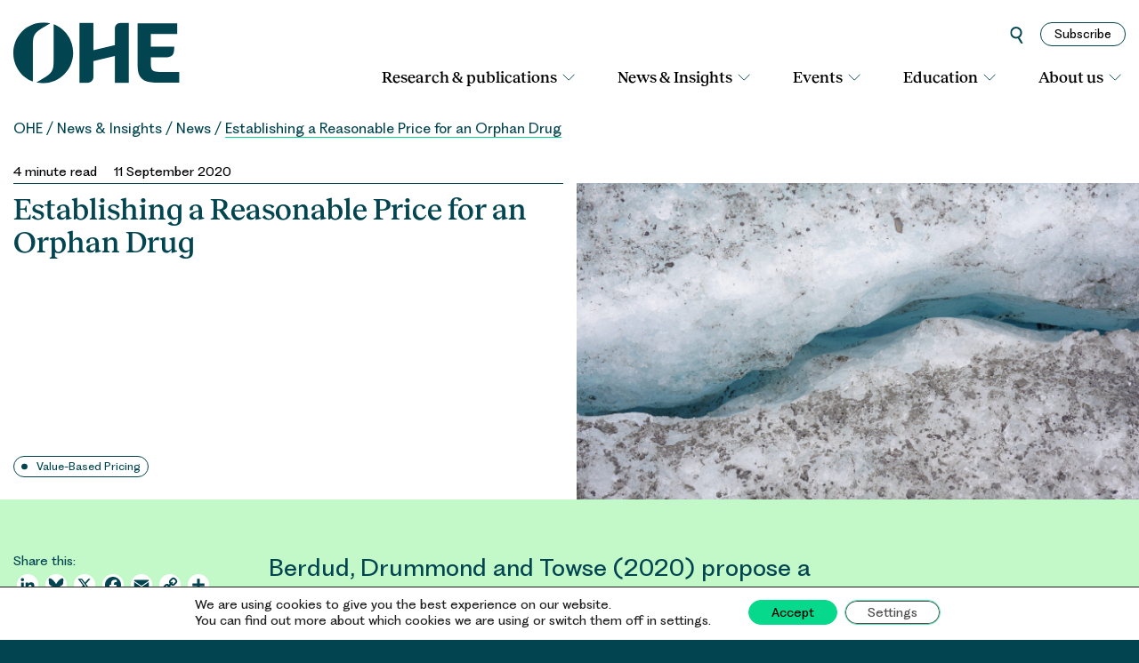

--- FILE ---
content_type: text/html; charset=UTF-8
request_url: https://www.ohe.org/news/establishing-reasonable-price-orphan-drug/
body_size: 88463
content:
<!DOCTYPE html>
<html dir="ltr" lang="en-GB" prefix="og: https://ogp.me/ns#">
<head>
<meta charset="UTF-8">
<meta name="viewport" content="width=device-width, initial-scale=1">

<link rel="preconnect" href="https://fonts.googleapis.com">
<link rel="preconnect" href="https://fonts.gstatic.com" crossorigin>

<meta name="google-site-verification" content="dH6YnVWgKN2h_ywLga2TUZpms65EparYWUL4Vrai9-M" />

<link rel="apple-touch-icon" sizes="180x180" href="/apple-touch-icon.png">
<link rel="icon" type="image/png" sizes="32x32" href="/favicon-32x32.png">
<link rel="icon" type="image/png" sizes="16x16" href="/favicon-16x16.png">
<link rel="manifest" href="/site.webmanifest">
<meta name="msapplication-TileColor" content="#024550">
<meta name="theme-color" content="#024550">


<title>Establishing a Reasonable Price for an Orphan Drug - OHE</title>
	<style>img:is([sizes="auto" i], [sizes^="auto," i]) { contain-intrinsic-size: 3000px 1500px }</style>
	
		<!-- All in One SEO Pro 4.9.3 - aioseo.com -->
	<meta name="description" content="Berdud, Drummond and Towse (2020) propose a method for establishing a reasonable price for an orphan drug. Assuming prices for drugs are set according to incremental value, they propose adjustments to a payer’s ‘normal’ cost-effectiveness threshold (CET) for non-orphan drugs to ensure orphan drug developers achieve no more than the industry-wide rate of return. Adjustments" />
	<meta name="robots" content="max-image-preview:large" />
	<meta name="author" content="RefinedPractice"/>
	<link rel="canonical" href="https://www.ohe.org/news/establishing-reasonable-price-orphan-drug/" />
	<meta name="generator" content="All in One SEO Pro (AIOSEO) 4.9.3" />
		<meta property="og:locale" content="en_GB" />
		<meta property="og:site_name" content="OHE - At the forefront of health economics" />
		<meta property="og:type" content="article" />
		<meta property="og:title" content="Establishing a Reasonable Price for an Orphan Drug - OHE" />
		<meta property="og:description" content="Berdud, Drummond and Towse (2020) propose a method for establishing a reasonable price for an orphan drug. Assuming prices for drugs are set according to incremental value, they propose adjustments to a payer’s ‘normal’ cost-effectiveness threshold (CET) for non-orphan drugs to ensure orphan drug developers achieve no more than the industry-wide rate of return. Adjustments" />
		<meta property="og:url" content="https://www.ohe.org/news/establishing-reasonable-price-orphan-drug/" />
		<meta property="og:image" content="https://www.ohe.org/wp-content/uploads/2025/12/AdobeStock_169412361-scaled.jpeg" />
		<meta property="og:image:secure_url" content="https://www.ohe.org/wp-content/uploads/2025/12/AdobeStock_169412361-scaled.jpeg" />
		<meta property="og:image:width" content="2560" />
		<meta property="og:image:height" content="1707" />
		<meta property="article:published_time" content="2020-09-11T14:25:00+00:00" />
		<meta property="article:modified_time" content="2025-05-16T11:42:45+00:00" />
		<meta name="twitter:card" content="summary_large_image" />
		<meta name="twitter:site" content="@OHENews" />
		<meta name="twitter:title" content="Establishing a Reasonable Price for an Orphan Drug - OHE" />
		<meta name="twitter:description" content="Berdud, Drummond and Towse (2020) propose a method for establishing a reasonable price for an orphan drug. Assuming prices for drugs are set according to incremental value, they propose adjustments to a payer’s ‘normal’ cost-effectiveness threshold (CET) for non-orphan drugs to ensure orphan drug developers achieve no more than the industry-wide rate of return. Adjustments" />
		<meta name="twitter:creator" content="@OHENews" />
		<meta name="twitter:image" content="https://www.ohe.org/wp-content/uploads/2025/12/AdobeStock_169412361-scaled.jpeg" />
		<script type="application/ld+json" class="aioseo-schema">
			{"@context":"https:\/\/schema.org","@graph":[{"@type":"BlogPosting","@id":"https:\/\/www.ohe.org\/news\/establishing-reasonable-price-orphan-drug\/#blogposting","name":"Establishing a Reasonable Price for an Orphan Drug - OHE","headline":"Establishing a Reasonable Price for an Orphan Drug","author":{"@id":"https:\/\/www.ohe.org\/author\/refinedpractice\/#author"},"publisher":{"@id":"https:\/\/www.ohe.org\/#organization"},"image":{"@type":"ImageObject","url":"https:\/\/www.ohe.org\/wp-content\/uploads\/2025\/12\/AdobeStock_169412361-scaled.jpeg","width":2560,"height":1707,"caption":"Cracks through the ice on a melting glacier in Alaska"},"datePublished":"2020-09-11T15:25:00+01:00","dateModified":"2025-05-16T12:42:45+01:00","inLanguage":"en-GB","mainEntityOfPage":{"@id":"https:\/\/www.ohe.org\/news\/establishing-reasonable-price-orphan-drug\/#webpage"},"isPartOf":{"@id":"https:\/\/www.ohe.org\/news\/establishing-reasonable-price-orphan-drug\/#webpage"},"articleSection":"News, External Publications, Pricing and Reimbursement, Economics of Innovation, Measuring and Valuing Outcomes, Value-Based Pricing"},{"@type":"BreadcrumbList","@id":"https:\/\/www.ohe.org\/news\/establishing-reasonable-price-orphan-drug\/#breadcrumblist","itemListElement":[{"@type":"ListItem","@id":"https:\/\/www.ohe.org#listItem","position":1,"name":"Home","item":"https:\/\/www.ohe.org","nextItem":{"@type":"ListItem","@id":"https:\/\/www.ohe.org\/category\/news\/#listItem","name":"News"}},{"@type":"ListItem","@id":"https:\/\/www.ohe.org\/category\/news\/#listItem","position":2,"name":"News","item":"https:\/\/www.ohe.org\/category\/news\/","nextItem":{"@type":"ListItem","@id":"https:\/\/www.ohe.org\/news\/establishing-reasonable-price-orphan-drug\/#listItem","name":"Establishing a Reasonable Price for an Orphan Drug"},"previousItem":{"@type":"ListItem","@id":"https:\/\/www.ohe.org#listItem","name":"Home"}},{"@type":"ListItem","@id":"https:\/\/www.ohe.org\/news\/establishing-reasonable-price-orphan-drug\/#listItem","position":3,"name":"Establishing a Reasonable Price for an Orphan Drug","previousItem":{"@type":"ListItem","@id":"https:\/\/www.ohe.org\/category\/news\/#listItem","name":"News"}}]},{"@type":"Organization","@id":"https:\/\/www.ohe.org\/#organization","name":"OHE","description":"With over 60 years of expertise, the Office of Health Economics (OHE) is the world\u2019s oldest independent health economics research organisation. We are a registered charity and an Independent Research Organisation.","url":"https:\/\/www.ohe.org\/","logo":{"@type":"ImageObject","url":"https:\/\/www.ohe.org\/wp-content\/uploads\/2025\/05\/OHE-logo.svg","@id":"https:\/\/www.ohe.org\/news\/establishing-reasonable-price-orphan-drug\/#organizationLogo","width":187,"height":69,"caption":"OHE"},"image":{"@id":"https:\/\/www.ohe.org\/news\/establishing-reasonable-price-orphan-drug\/#organizationLogo"},"sameAs":["https:\/\/x.com\/OHENews","https:\/\/uk.linkedin.com\/company\/office-of-health-economics","https:\/\/bsky.app\/profile\/ohenews.bsky.social"]},{"@type":"Person","@id":"https:\/\/www.ohe.org\/author\/refinedpractice\/#author","url":"https:\/\/www.ohe.org\/author\/refinedpractice\/","name":"RefinedPractice"},{"@type":"WebPage","@id":"https:\/\/www.ohe.org\/news\/establishing-reasonable-price-orphan-drug\/#webpage","url":"https:\/\/www.ohe.org\/news\/establishing-reasonable-price-orphan-drug\/","name":"Establishing a Reasonable Price for an Orphan Drug - OHE","description":"Berdud, Drummond and Towse (2020) propose a method for establishing a reasonable price for an orphan drug. Assuming prices for drugs are set according to incremental value, they propose adjustments to a payer\u2019s \u2018normal\u2019 cost-effectiveness threshold (CET) for non-orphan drugs to ensure orphan drug developers achieve no more than the industry-wide rate of return. Adjustments","inLanguage":"en-GB","isPartOf":{"@id":"https:\/\/www.ohe.org\/#website"},"breadcrumb":{"@id":"https:\/\/www.ohe.org\/news\/establishing-reasonable-price-orphan-drug\/#breadcrumblist"},"author":{"@id":"https:\/\/www.ohe.org\/author\/refinedpractice\/#author"},"creator":{"@id":"https:\/\/www.ohe.org\/author\/refinedpractice\/#author"},"image":{"@type":"ImageObject","url":"https:\/\/www.ohe.org\/wp-content\/uploads\/2025\/12\/AdobeStock_169412361-scaled.jpeg","@id":"https:\/\/www.ohe.org\/news\/establishing-reasonable-price-orphan-drug\/#mainImage","width":2560,"height":1707,"caption":"Cracks through the ice on a melting glacier in Alaska"},"primaryImageOfPage":{"@id":"https:\/\/www.ohe.org\/news\/establishing-reasonable-price-orphan-drug\/#mainImage"},"datePublished":"2020-09-11T15:25:00+01:00","dateModified":"2025-05-16T12:42:45+01:00"},{"@type":"WebSite","@id":"https:\/\/www.ohe.org\/#website","url":"https:\/\/www.ohe.org\/","name":"OHE","description":"At the forefront of health economics","inLanguage":"en-GB","publisher":{"@id":"https:\/\/www.ohe.org\/#organization"}}]}
		</script>
		<!-- All in One SEO Pro -->

<link rel='dns-prefetch' href='//static.addtoany.com' />
<link rel='dns-prefetch' href='//fonts.googleapis.com' />
<link rel="alternate" type="application/rss+xml" title="OHE &raquo; Feed" href="https://www.ohe.org/feed/" />
<link rel="alternate" type="application/rss+xml" title="OHE &raquo; Comments Feed" href="https://www.ohe.org/comments/feed/" />
		<!-- This site uses the Google Analytics by MonsterInsights plugin v9.11.1 - Using Analytics tracking - https://www.monsterinsights.com/ -->
		<!-- Note: MonsterInsights is not currently configured on this site. The site owner needs to authenticate with Google Analytics in the MonsterInsights settings panel. -->
					<!-- No tracking code set -->
				<!-- / Google Analytics by MonsterInsights -->
		<script type="text/javascript">
/* <![CDATA[ */
window._wpemojiSettings = {"baseUrl":"https:\/\/s.w.org\/images\/core\/emoji\/16.0.1\/72x72\/","ext":".png","svgUrl":"https:\/\/s.w.org\/images\/core\/emoji\/16.0.1\/svg\/","svgExt":".svg","source":{"concatemoji":"https:\/\/www.ohe.org\/wp-includes\/js\/wp-emoji-release.min.js?ver=6.8.3"}};
/*! This file is auto-generated */
!function(s,n){var o,i,e;function c(e){try{var t={supportTests:e,timestamp:(new Date).valueOf()};sessionStorage.setItem(o,JSON.stringify(t))}catch(e){}}function p(e,t,n){e.clearRect(0,0,e.canvas.width,e.canvas.height),e.fillText(t,0,0);var t=new Uint32Array(e.getImageData(0,0,e.canvas.width,e.canvas.height).data),a=(e.clearRect(0,0,e.canvas.width,e.canvas.height),e.fillText(n,0,0),new Uint32Array(e.getImageData(0,0,e.canvas.width,e.canvas.height).data));return t.every(function(e,t){return e===a[t]})}function u(e,t){e.clearRect(0,0,e.canvas.width,e.canvas.height),e.fillText(t,0,0);for(var n=e.getImageData(16,16,1,1),a=0;a<n.data.length;a++)if(0!==n.data[a])return!1;return!0}function f(e,t,n,a){switch(t){case"flag":return n(e,"\ud83c\udff3\ufe0f\u200d\u26a7\ufe0f","\ud83c\udff3\ufe0f\u200b\u26a7\ufe0f")?!1:!n(e,"\ud83c\udde8\ud83c\uddf6","\ud83c\udde8\u200b\ud83c\uddf6")&&!n(e,"\ud83c\udff4\udb40\udc67\udb40\udc62\udb40\udc65\udb40\udc6e\udb40\udc67\udb40\udc7f","\ud83c\udff4\u200b\udb40\udc67\u200b\udb40\udc62\u200b\udb40\udc65\u200b\udb40\udc6e\u200b\udb40\udc67\u200b\udb40\udc7f");case"emoji":return!a(e,"\ud83e\udedf")}return!1}function g(e,t,n,a){var r="undefined"!=typeof WorkerGlobalScope&&self instanceof WorkerGlobalScope?new OffscreenCanvas(300,150):s.createElement("canvas"),o=r.getContext("2d",{willReadFrequently:!0}),i=(o.textBaseline="top",o.font="600 32px Arial",{});return e.forEach(function(e){i[e]=t(o,e,n,a)}),i}function t(e){var t=s.createElement("script");t.src=e,t.defer=!0,s.head.appendChild(t)}"undefined"!=typeof Promise&&(o="wpEmojiSettingsSupports",i=["flag","emoji"],n.supports={everything:!0,everythingExceptFlag:!0},e=new Promise(function(e){s.addEventListener("DOMContentLoaded",e,{once:!0})}),new Promise(function(t){var n=function(){try{var e=JSON.parse(sessionStorage.getItem(o));if("object"==typeof e&&"number"==typeof e.timestamp&&(new Date).valueOf()<e.timestamp+604800&&"object"==typeof e.supportTests)return e.supportTests}catch(e){}return null}();if(!n){if("undefined"!=typeof Worker&&"undefined"!=typeof OffscreenCanvas&&"undefined"!=typeof URL&&URL.createObjectURL&&"undefined"!=typeof Blob)try{var e="postMessage("+g.toString()+"("+[JSON.stringify(i),f.toString(),p.toString(),u.toString()].join(",")+"));",a=new Blob([e],{type:"text/javascript"}),r=new Worker(URL.createObjectURL(a),{name:"wpTestEmojiSupports"});return void(r.onmessage=function(e){c(n=e.data),r.terminate(),t(n)})}catch(e){}c(n=g(i,f,p,u))}t(n)}).then(function(e){for(var t in e)n.supports[t]=e[t],n.supports.everything=n.supports.everything&&n.supports[t],"flag"!==t&&(n.supports.everythingExceptFlag=n.supports.everythingExceptFlag&&n.supports[t]);n.supports.everythingExceptFlag=n.supports.everythingExceptFlag&&!n.supports.flag,n.DOMReady=!1,n.readyCallback=function(){n.DOMReady=!0}}).then(function(){return e}).then(function(){var e;n.supports.everything||(n.readyCallback(),(e=n.source||{}).concatemoji?t(e.concatemoji):e.wpemoji&&e.twemoji&&(t(e.twemoji),t(e.wpemoji)))}))}((window,document),window._wpemojiSettings);
/* ]]> */
</script>
<style id='wp-emoji-styles-inline-css' type='text/css'>

	img.wp-smiley, img.emoji {
		display: inline !important;
		border: none !important;
		box-shadow: none !important;
		height: 1em !important;
		width: 1em !important;
		margin: 0 0.07em !important;
		vertical-align: -0.1em !important;
		background: none !important;
		padding: 0 !important;
	}
</style>
<link rel='stylesheet' id='wp-block-library-css' href='https://www.ohe.org/wp-includes/css/dist/block-library/style.min.css?ver=6.8.3' type='text/css' media='all' />
<link rel='stylesheet' id='aioseo/css/src/vue/standalone/blocks/table-of-contents/global.scss-css' href='https://www.ohe.org/wp-content/plugins/all-in-one-seo-pack-pro/dist/Pro/assets/css/table-of-contents/global.e90f6d47.css?ver=4.9.3' type='text/css' media='all' />
<link rel='stylesheet' id='aioseo/css/src/vue/standalone/blocks/pro/recipe/global.scss-css' href='https://www.ohe.org/wp-content/plugins/all-in-one-seo-pack-pro/dist/Pro/assets/css/recipe/global.67a3275f.css?ver=4.9.3' type='text/css' media='all' />
<link rel='stylesheet' id='aioseo/css/src/vue/standalone/blocks/pro/product/global.scss-css' href='https://www.ohe.org/wp-content/plugins/all-in-one-seo-pack-pro/dist/Pro/assets/css/product/global.61066cfb.css?ver=4.9.3' type='text/css' media='all' />
<link rel='stylesheet' id='aioseo-local-business/css/src/assets/scss/business-info.scss-css' href='https://www.ohe.org/wp-content/plugins/aioseo-local-business/dist/css/business-info.DlwHGRMe.css?ver=1.3.12' type='text/css' media='all' />
<link rel='stylesheet' id='aioseo-local-business/css/src/assets/scss/opening-hours.scss-css' href='https://www.ohe.org/wp-content/plugins/aioseo-local-business/dist/css/opening-hours.Bg1Edlf_.css?ver=1.3.12' type='text/css' media='all' />
<style id='acf-publication-subhead-style-inline-css' type='text/css'>
/* CSS for the publication subhead block */

.publication-subhead {
    margin-block-end: 30px;
}

.publication-subhead h2 {
    border-bottom: 3px dotted var(--ohe-dark-green);;
}

.publication-subhead-aside {
    padding-block-start: 0;
    padding-block-end: 30px;
}

.publication-subhead-main {
    padding-block-start: 30px;
    padding-block-end: 30px;
}


.publication-author-grid {
    margin-block-end: 15px;
}

.publication-subhead-main .acf-innerblocks-container {
    color: var(--ohe-dark-green);
}

.publication-subhead-main .acf-innerblocks-container>p {
   font-size: 1.3125rem; 
}

.publication-subhead-main .acf-innerblocks-container>ul {
   font-size: 1.3125rem; 
}

.publication-subhead-main .acf-innerblocks-container>p:first-of-type {
    font-size: 1.625rem;
    line-height: 1.3;
    margin-block-end: 1rem;
}

.acf-innerblocks-container ul {
	margin-top:1.5rem;
}

.acf-innerblocks-container li {
	margin-left:0;
}


.publication-author-grid {
    display: grid;
    grid-template-columns: 1fr;
    grid-gap: 30px;
}

.publication-author-grid>div {
    display: grid;
    grid-template: 5px minmax(76px,max-content) / 76px auto;
    grid-gap: 15px;
    align-items: center;
    border-top: 1px solid var(--ohe-dark-green);
}
.publication-author-grid>div>a, .publication-author-grid>div>span, .publication-author-grid>div>p {
    grid-row-start: 2;
}
.missing-person {
    display: block;
    width: 76px;
    height: 76px;
    padding-top: 12px;
    padding-left: 9px;
    background-color: var(--ohe-white);
    border-radius: 38px;
    overflow: hidden;
}
.missing-person svg {
    height: 65px;
}
.missing-person path {
    fill: #9CC6A1;
}

.publication-author-grid img {
    display: block;
    line-height: 0;
    border-radius: 50%;
    margin: 0;
    padding: 0;
}
.publication-author-grid div>a {
    text-decoration: none !important;
    border: none !important;
    line-height: 0;    
}
.publication-author-grid p, .publication-author-grid p a {
    font-family: RecklessMedium, Newsreader, Georgia, serif;    
    font-size: 1.3125rem;
    line-height: 1.2857;
    margin: 0;
    font-weight:500!important;
    text-decoration: none !important;
    border: none !important;
    color: var(--ohe-dark-green) !important;
}

.publication-subhead-aside.l-left-col {
    display: none;
}

.publication-subhead-aside.single-col-view {
    display: grid;
    justify-content: center;
}

.publication-subhead-aside.single-col-view .download-publication {
    text-align: center;
}

@media (min-width: 480px) { 

    .publication-author-grid {
        grid-template-columns: repeat(2, 1fr);
    }
}

@media (min-width: 575px) { 

    .publication-subhead-aside.single-col-view {
        grid-template-columns: repeat(2, max-content);
        gap: 30px;
    }
}


@media (min-width: 720px) { /* m */

    .publication-author-grid {
        grid-template-columns: repeat(3, 1fr);
    }

}

@media (min-width: 800px) { /* m */

    .publication-subhead-main {
        padding-block-start: 60px;
    }

}

@media (min-width: 1230px) { /* l */

    .publication-subhead-aside.l-left-col {
        display: block;
        padding-block-start: 60px;
        padding-block-end: 60px;
    }
    .publication-subhead-aside.single-col-view {
        display: none;
    }
    .publication-subhead-main {
        padding-block-end: 60px;
    }

}

.share-print {
    font-size: 0.875rem;
    font-family: "FragmentVariable", sans-serif;
}


/* ADD TO ANY */
.share-print .addtoany_list {
    display: block !important;
}
.share-print span {
    border-radius: 50% !important;
}


/* editor styles */
.is-root-container .publication-subhead-aside {
    display: none;
}

</style>
<link rel='stylesheet' id='acf-page-subhead-style-css' href='https://www.ohe.org/wp-content/themes/slightly-child-ohe2025/blocks/page-subhead/page-subhead.css?ver=6.8.3' type='text/css' media='all' />
<style id='acf-publication-pull-figure-style-inline-css' type='text/css'>
/* CSS for the publication pull figure block */

.publication-pull-figure {
    color: var(--ohe-black);
    margin-block-start: 45px;
    margin-block-end: 60px;
}
.publication-pull-figure-content {
    padding: 30px;  
    background-color: var(--ohe-light-purple);
    border-bottom-right-radius: 75px;
}


.publication-pull-figure-content .wp-block-group {
    padding: 0;
}

.publication-pull-figure-content .wp-block-group.is-layout-constrained {
    margin-left: 0 !important;
    margin-right: 0 !important;
}

.publication-pull-figure-content h2 {
    font-size: 0.75rem;
    font-family: "FragmentVariable", sans-serif;
    text-align: left;
    font-weight: 800;
    line-height: 1.1666;
    text-transform: uppercase;
    margin: 0 0 15px 0;
    padding: 0;
    border-bottom: none;
    color: var(--ohe-black) !important;
}

.publication-pull-figure-content h3 {
    font-size: 1.5rem;
    color: var(--ohe-black) !important;
    margin-block-start: 0;
    margin-block-end: 15px;
}



@media (min-width: 1200px) {
    .publication-pull-figure-content .acf-innerblocks-container>.wp-block-group {
        display: grid;
        grid-template-columns: 180px 690px;
    }
    .publication-pull-figure-content .acf-innerblocks-container>.wp-block-group>.wp-block-group:last-of-type {
        padding-inline-start: 30px;
        padding-inline-end: 30px;
        display: grid;
        justify-content: center;
        grid-template-columns: auto;
    }

}


</style>
<style id='acf-publication-quotes-references-style-inline-css' type='text/css'>
/* CSS for the quotes and references block */

.publication-quotes-references .wp-block-group {
    padding: 0;
}

.publication-quotes-references h2, .is-style-bg-light .publication-quotes-references-content h2 {
    font-size: 1.5rem;
    color: var(--ohe-black) !important;
    border-bottom: 1px solid #000;
}

.publication-quotes-references p {
    font-size: 0.75rem;
    line-height: 1.3333;
    font-family: "FragmentVariable", sans-serif;
}

</style>
<style id='acf-people-picker-style-inline-css' type='text/css'>
/* CSS for the people picker block */


.post-author-grid.people-picker div {
    display: grid;
    grid-template: 5px minmax(76px,max-content) / 76px auto;
    grid-gap: 15px;
    align-items: center;
    border-top: 1px solid var(--ohe-dark-green);
}

.post-author-grid.people-picker {
    margin-block-start: 30px;
    margin-block-end: 30px;
}


.post-author-grid.people-picker.people-picker-large div {
    display: grid;
    grid-template: 5px max-content max-content / 1fr;
    grid-gap: 15px;
    align-items: center;
    border-top: 1px solid var(--ohe-dark-green);
}

.post-author-grid.people-picker.people-picker-large>div>p {
    grid-row-start: 3;
}

.post-author-grid.people-picker.people-picker-large img {
    aspect-ratio: 1;
    object-fit: cover;
    object-position: top;
}


.job-title {
    color: var(--ohe-black);
    font-size: 13px;
    font-family: "FragmentVariable", sans-serif;
    font-optical-sizing: auto;
    font-weight: 300;
    font-style: normal;
}

</style>
<style id='acf-content-picker-style-inline-css' type='text/css'>
/* CSS for the content picker block */

.content-picker {
    margin-block-start: 30px;
    margin-block-end: 30px;
}

.content-picker.two-column-inner .card-with-image h3 {
    font-size: 21px;
}

.content-picker .card-with-image h3 {
    margin: 15px 0 0 0;
}

.content-picker .card-with-image h3.has-trailing-content {
    margin: 15px 0 15px 0;
}
</style>
<style id='acf-content-by-tax-style-inline-css' type='text/css'>
/* CSS for the content by tax block */

.content-picker {
    margin-block-start: 30px;
    margin-block-end: 30px;
}

.content-picker.two-column-inner .card-with-image h3 {
    font-size: 21px;
}

.content-picker .card-with-image h3 {
    margin: 15px 0 0 0;
}

.content-picker .card-with-image h3.has-trailing-content {
    margin: 15px 0 15px 0;
}
</style>
<style id='global-styles-inline-css' type='text/css'>
:root{--wp--preset--aspect-ratio--square: 1;--wp--preset--aspect-ratio--4-3: 4/3;--wp--preset--aspect-ratio--3-4: 3/4;--wp--preset--aspect-ratio--3-2: 3/2;--wp--preset--aspect-ratio--2-3: 2/3;--wp--preset--aspect-ratio--16-9: 16/9;--wp--preset--aspect-ratio--9-16: 9/16;--wp--preset--color--black: #000000;--wp--preset--color--cyan-bluish-gray: #abb8c3;--wp--preset--color--white: #ffffff;--wp--preset--color--pale-pink: #f78da7;--wp--preset--color--vivid-red: #cf2e2e;--wp--preset--color--luminous-vivid-orange: #ff6900;--wp--preset--color--luminous-vivid-amber: #fcb900;--wp--preset--color--light-green-cyan: #7bdcb5;--wp--preset--color--vivid-green-cyan: #00d084;--wp--preset--color--pale-cyan-blue: #8ed1fc;--wp--preset--color--vivid-cyan-blue: #0693e3;--wp--preset--color--vivid-purple: #9b51e0;--wp--preset--color--ohe-white: #ffffff;--wp--preset--color--ohe-black: #000000;--wp--preset--color--ohe-dark-green: #024550;--wp--preset--color--ohe-mid-green: #06D98C;--wp--preset--color--ohe-light-green: #C3F8C9;--wp--preset--color--ohe-lime: #B0EF04;--wp--preset--color--ohe-violet: #8773F8;--wp--preset--color--ohe-light-purple: #C3B3EF;--wp--preset--gradient--vivid-cyan-blue-to-vivid-purple: linear-gradient(135deg,rgba(6,147,227,1) 0%,rgb(155,81,224) 100%);--wp--preset--gradient--light-green-cyan-to-vivid-green-cyan: linear-gradient(135deg,rgb(122,220,180) 0%,rgb(0,208,130) 100%);--wp--preset--gradient--luminous-vivid-amber-to-luminous-vivid-orange: linear-gradient(135deg,rgba(252,185,0,1) 0%,rgba(255,105,0,1) 100%);--wp--preset--gradient--luminous-vivid-orange-to-vivid-red: linear-gradient(135deg,rgba(255,105,0,1) 0%,rgb(207,46,46) 100%);--wp--preset--gradient--very-light-gray-to-cyan-bluish-gray: linear-gradient(135deg,rgb(238,238,238) 0%,rgb(169,184,195) 100%);--wp--preset--gradient--cool-to-warm-spectrum: linear-gradient(135deg,rgb(74,234,220) 0%,rgb(151,120,209) 20%,rgb(207,42,186) 40%,rgb(238,44,130) 60%,rgb(251,105,98) 80%,rgb(254,248,76) 100%);--wp--preset--gradient--blush-light-purple: linear-gradient(135deg,rgb(255,206,236) 0%,rgb(152,150,240) 100%);--wp--preset--gradient--blush-bordeaux: linear-gradient(135deg,rgb(254,205,165) 0%,rgb(254,45,45) 50%,rgb(107,0,62) 100%);--wp--preset--gradient--luminous-dusk: linear-gradient(135deg,rgb(255,203,112) 0%,rgb(199,81,192) 50%,rgb(65,88,208) 100%);--wp--preset--gradient--pale-ocean: linear-gradient(135deg,rgb(255,245,203) 0%,rgb(182,227,212) 50%,rgb(51,167,181) 100%);--wp--preset--gradient--electric-grass: linear-gradient(135deg,rgb(202,248,128) 0%,rgb(113,206,126) 100%);--wp--preset--gradient--midnight: linear-gradient(135deg,rgb(2,3,129) 0%,rgb(40,116,252) 100%);--wp--preset--font-size--small: 13px;--wp--preset--font-size--medium: 20px;--wp--preset--font-size--large: 36px;--wp--preset--font-size--x-large: 42px;--wp--preset--spacing--20: 0.44rem;--wp--preset--spacing--30: 0.67rem;--wp--preset--spacing--40: 1rem;--wp--preset--spacing--50: 1.5rem;--wp--preset--spacing--60: 2.25rem;--wp--preset--spacing--70: 3.38rem;--wp--preset--spacing--80: 5.06rem;--wp--preset--shadow--natural: 6px 6px 9px rgba(0, 0, 0, 0.2);--wp--preset--shadow--deep: 12px 12px 50px rgba(0, 0, 0, 0.4);--wp--preset--shadow--sharp: 6px 6px 0px rgba(0, 0, 0, 0.2);--wp--preset--shadow--outlined: 6px 6px 0px -3px rgba(255, 255, 255, 1), 6px 6px rgba(0, 0, 0, 1);--wp--preset--shadow--crisp: 6px 6px 0px rgba(0, 0, 0, 1);}:where(body) { margin: 0; }.wp-site-blocks > .alignleft { float: left; margin-right: 2em; }.wp-site-blocks > .alignright { float: right; margin-left: 2em; }.wp-site-blocks > .aligncenter { justify-content: center; margin-left: auto; margin-right: auto; }:where(.is-layout-flex){gap: 0.5em;}:where(.is-layout-grid){gap: 0.5em;}.is-layout-flow > .alignleft{float: left;margin-inline-start: 0;margin-inline-end: 2em;}.is-layout-flow > .alignright{float: right;margin-inline-start: 2em;margin-inline-end: 0;}.is-layout-flow > .aligncenter{margin-left: auto !important;margin-right: auto !important;}.is-layout-constrained > .alignleft{float: left;margin-inline-start: 0;margin-inline-end: 2em;}.is-layout-constrained > .alignright{float: right;margin-inline-start: 2em;margin-inline-end: 0;}.is-layout-constrained > .aligncenter{margin-left: auto !important;margin-right: auto !important;}.is-layout-constrained > :where(:not(.alignleft):not(.alignright):not(.alignfull)){margin-left: auto !important;margin-right: auto !important;}body .is-layout-flex{display: flex;}.is-layout-flex{flex-wrap: wrap;align-items: center;}.is-layout-flex > :is(*, div){margin: 0;}body .is-layout-grid{display: grid;}.is-layout-grid > :is(*, div){margin: 0;}body{padding-top: 0px;padding-right: 0px;padding-bottom: 0px;padding-left: 0px;}a:where(:not(.wp-element-button)){text-decoration: underline;}:root :where(.wp-element-button, .wp-block-button__link){background-color: #32373c;border-width: 0;color: #fff;font-family: inherit;font-size: inherit;line-height: inherit;padding: calc(0.667em + 2px) calc(1.333em + 2px);text-decoration: none;}.has-black-color{color: var(--wp--preset--color--black) !important;}.has-cyan-bluish-gray-color{color: var(--wp--preset--color--cyan-bluish-gray) !important;}.has-white-color{color: var(--wp--preset--color--white) !important;}.has-pale-pink-color{color: var(--wp--preset--color--pale-pink) !important;}.has-vivid-red-color{color: var(--wp--preset--color--vivid-red) !important;}.has-luminous-vivid-orange-color{color: var(--wp--preset--color--luminous-vivid-orange) !important;}.has-luminous-vivid-amber-color{color: var(--wp--preset--color--luminous-vivid-amber) !important;}.has-light-green-cyan-color{color: var(--wp--preset--color--light-green-cyan) !important;}.has-vivid-green-cyan-color{color: var(--wp--preset--color--vivid-green-cyan) !important;}.has-pale-cyan-blue-color{color: var(--wp--preset--color--pale-cyan-blue) !important;}.has-vivid-cyan-blue-color{color: var(--wp--preset--color--vivid-cyan-blue) !important;}.has-vivid-purple-color{color: var(--wp--preset--color--vivid-purple) !important;}.has-ohe-white-color{color: var(--wp--preset--color--ohe-white) !important;}.has-ohe-black-color{color: var(--wp--preset--color--ohe-black) !important;}.has-ohe-dark-green-color{color: var(--wp--preset--color--ohe-dark-green) !important;}.has-ohe-mid-green-color{color: var(--wp--preset--color--ohe-mid-green) !important;}.has-ohe-light-green-color{color: var(--wp--preset--color--ohe-light-green) !important;}.has-ohe-lime-color{color: var(--wp--preset--color--ohe-lime) !important;}.has-ohe-violet-color{color: var(--wp--preset--color--ohe-violet) !important;}.has-ohe-light-purple-color{color: var(--wp--preset--color--ohe-light-purple) !important;}.has-black-background-color{background-color: var(--wp--preset--color--black) !important;}.has-cyan-bluish-gray-background-color{background-color: var(--wp--preset--color--cyan-bluish-gray) !important;}.has-white-background-color{background-color: var(--wp--preset--color--white) !important;}.has-pale-pink-background-color{background-color: var(--wp--preset--color--pale-pink) !important;}.has-vivid-red-background-color{background-color: var(--wp--preset--color--vivid-red) !important;}.has-luminous-vivid-orange-background-color{background-color: var(--wp--preset--color--luminous-vivid-orange) !important;}.has-luminous-vivid-amber-background-color{background-color: var(--wp--preset--color--luminous-vivid-amber) !important;}.has-light-green-cyan-background-color{background-color: var(--wp--preset--color--light-green-cyan) !important;}.has-vivid-green-cyan-background-color{background-color: var(--wp--preset--color--vivid-green-cyan) !important;}.has-pale-cyan-blue-background-color{background-color: var(--wp--preset--color--pale-cyan-blue) !important;}.has-vivid-cyan-blue-background-color{background-color: var(--wp--preset--color--vivid-cyan-blue) !important;}.has-vivid-purple-background-color{background-color: var(--wp--preset--color--vivid-purple) !important;}.has-ohe-white-background-color{background-color: var(--wp--preset--color--ohe-white) !important;}.has-ohe-black-background-color{background-color: var(--wp--preset--color--ohe-black) !important;}.has-ohe-dark-green-background-color{background-color: var(--wp--preset--color--ohe-dark-green) !important;}.has-ohe-mid-green-background-color{background-color: var(--wp--preset--color--ohe-mid-green) !important;}.has-ohe-light-green-background-color{background-color: var(--wp--preset--color--ohe-light-green) !important;}.has-ohe-lime-background-color{background-color: var(--wp--preset--color--ohe-lime) !important;}.has-ohe-violet-background-color{background-color: var(--wp--preset--color--ohe-violet) !important;}.has-ohe-light-purple-background-color{background-color: var(--wp--preset--color--ohe-light-purple) !important;}.has-black-border-color{border-color: var(--wp--preset--color--black) !important;}.has-cyan-bluish-gray-border-color{border-color: var(--wp--preset--color--cyan-bluish-gray) !important;}.has-white-border-color{border-color: var(--wp--preset--color--white) !important;}.has-pale-pink-border-color{border-color: var(--wp--preset--color--pale-pink) !important;}.has-vivid-red-border-color{border-color: var(--wp--preset--color--vivid-red) !important;}.has-luminous-vivid-orange-border-color{border-color: var(--wp--preset--color--luminous-vivid-orange) !important;}.has-luminous-vivid-amber-border-color{border-color: var(--wp--preset--color--luminous-vivid-amber) !important;}.has-light-green-cyan-border-color{border-color: var(--wp--preset--color--light-green-cyan) !important;}.has-vivid-green-cyan-border-color{border-color: var(--wp--preset--color--vivid-green-cyan) !important;}.has-pale-cyan-blue-border-color{border-color: var(--wp--preset--color--pale-cyan-blue) !important;}.has-vivid-cyan-blue-border-color{border-color: var(--wp--preset--color--vivid-cyan-blue) !important;}.has-vivid-purple-border-color{border-color: var(--wp--preset--color--vivid-purple) !important;}.has-ohe-white-border-color{border-color: var(--wp--preset--color--ohe-white) !important;}.has-ohe-black-border-color{border-color: var(--wp--preset--color--ohe-black) !important;}.has-ohe-dark-green-border-color{border-color: var(--wp--preset--color--ohe-dark-green) !important;}.has-ohe-mid-green-border-color{border-color: var(--wp--preset--color--ohe-mid-green) !important;}.has-ohe-light-green-border-color{border-color: var(--wp--preset--color--ohe-light-green) !important;}.has-ohe-lime-border-color{border-color: var(--wp--preset--color--ohe-lime) !important;}.has-ohe-violet-border-color{border-color: var(--wp--preset--color--ohe-violet) !important;}.has-ohe-light-purple-border-color{border-color: var(--wp--preset--color--ohe-light-purple) !important;}.has-vivid-cyan-blue-to-vivid-purple-gradient-background{background: var(--wp--preset--gradient--vivid-cyan-blue-to-vivid-purple) !important;}.has-light-green-cyan-to-vivid-green-cyan-gradient-background{background: var(--wp--preset--gradient--light-green-cyan-to-vivid-green-cyan) !important;}.has-luminous-vivid-amber-to-luminous-vivid-orange-gradient-background{background: var(--wp--preset--gradient--luminous-vivid-amber-to-luminous-vivid-orange) !important;}.has-luminous-vivid-orange-to-vivid-red-gradient-background{background: var(--wp--preset--gradient--luminous-vivid-orange-to-vivid-red) !important;}.has-very-light-gray-to-cyan-bluish-gray-gradient-background{background: var(--wp--preset--gradient--very-light-gray-to-cyan-bluish-gray) !important;}.has-cool-to-warm-spectrum-gradient-background{background: var(--wp--preset--gradient--cool-to-warm-spectrum) !important;}.has-blush-light-purple-gradient-background{background: var(--wp--preset--gradient--blush-light-purple) !important;}.has-blush-bordeaux-gradient-background{background: var(--wp--preset--gradient--blush-bordeaux) !important;}.has-luminous-dusk-gradient-background{background: var(--wp--preset--gradient--luminous-dusk) !important;}.has-pale-ocean-gradient-background{background: var(--wp--preset--gradient--pale-ocean) !important;}.has-electric-grass-gradient-background{background: var(--wp--preset--gradient--electric-grass) !important;}.has-midnight-gradient-background{background: var(--wp--preset--gradient--midnight) !important;}.has-small-font-size{font-size: var(--wp--preset--font-size--small) !important;}.has-medium-font-size{font-size: var(--wp--preset--font-size--medium) !important;}.has-large-font-size{font-size: var(--wp--preset--font-size--large) !important;}.has-x-large-font-size{font-size: var(--wp--preset--font-size--x-large) !important;}
:where(.wp-block-post-template.is-layout-flex){gap: 1.25em;}:where(.wp-block-post-template.is-layout-grid){gap: 1.25em;}
:where(.wp-block-columns.is-layout-flex){gap: 2em;}:where(.wp-block-columns.is-layout-grid){gap: 2em;}
:root :where(.wp-block-pullquote){font-size: 1.5em;line-height: 1.6;}
</style>
<link rel='stylesheet' id='contact-form-7-css' href='https://www.ohe.org/wp-content/plugins/contact-form-7/includes/css/styles.css?ver=6.1.4' type='text/css' media='all' />
<link rel='stylesheet' id='megamenu-css' href='https://www.ohe.org/wp-content/uploads/maxmegamenu/style.css?ver=b7b2dc' type='text/css' media='all' />
<link rel='stylesheet' id='dashicons-css' href='https://www.ohe.org/wp-includes/css/dashicons.min.css?ver=6.8.3' type='text/css' media='all' />
<link rel='stylesheet' id='google-fonts-css' href='https://fonts.googleapis.com/css2?family=Newsreader%3Aital%2Copsz%2Cwght%400%2C6..72%2C200..800%3B1%2C6..72%2C200..800&#038;display=swap&#038;ver=6.8.3' type='text/css' media='all' />
<link rel='stylesheet' id='slightly-flexboxgrid-css' href='https://www.ohe.org/wp-content/themes/slightly/css/flexboxgrid.min.css?ver=6.8.3' type='text/css' media='all' />
<link rel='stylesheet' id='parent-style-css' href='https://www.ohe.org/wp-content/themes/slightly/style.css?ver=1.1.1' type='text/css' media='all' />
<link rel='stylesheet' id='slightly-style-css' href='https://www.ohe.org/wp-content/themes/slightly-child-ohe2025/style.css?ver=1.0.6' type='text/css' media='all' />
<link rel='stylesheet' id='addtoany-css' href='https://www.ohe.org/wp-content/plugins/add-to-any/addtoany.min.css?ver=1.16' type='text/css' media='all' />
<link rel='stylesheet' id='moove_gdpr_frontend-css' href='https://www.ohe.org/wp-content/plugins/gdpr-cookie-compliance/dist/styles/gdpr-main-nf.css?ver=5.0.9' type='text/css' media='all' />
<style id='moove_gdpr_frontend-inline-css' type='text/css'>
				#moove_gdpr_cookie_modal .moove-gdpr-modal-content .moove-gdpr-tab-main h3.tab-title, 
				#moove_gdpr_cookie_modal .moove-gdpr-modal-content .moove-gdpr-tab-main span.tab-title,
				#moove_gdpr_cookie_modal .moove-gdpr-modal-content .moove-gdpr-modal-left-content #moove-gdpr-menu li a, 
				#moove_gdpr_cookie_modal .moove-gdpr-modal-content .moove-gdpr-modal-left-content #moove-gdpr-menu li button,
				#moove_gdpr_cookie_modal .moove-gdpr-modal-content .moove-gdpr-modal-left-content .moove-gdpr-branding-cnt a,
				#moove_gdpr_cookie_modal .moove-gdpr-modal-content .moove-gdpr-modal-footer-content .moove-gdpr-button-holder a.mgbutton, 
				#moove_gdpr_cookie_modal .moove-gdpr-modal-content .moove-gdpr-modal-footer-content .moove-gdpr-button-holder button.mgbutton,
				#moove_gdpr_cookie_modal .cookie-switch .cookie-slider:after, 
				#moove_gdpr_cookie_modal .cookie-switch .slider:after, 
				#moove_gdpr_cookie_modal .switch .cookie-slider:after, 
				#moove_gdpr_cookie_modal .switch .slider:after,
				#moove_gdpr_cookie_info_bar .moove-gdpr-info-bar-container .moove-gdpr-info-bar-content p, 
				#moove_gdpr_cookie_info_bar .moove-gdpr-info-bar-container .moove-gdpr-info-bar-content p a,
				#moove_gdpr_cookie_info_bar .moove-gdpr-info-bar-container .moove-gdpr-info-bar-content a.mgbutton, 
				#moove_gdpr_cookie_info_bar .moove-gdpr-info-bar-container .moove-gdpr-info-bar-content button.mgbutton,
				#moove_gdpr_cookie_modal .moove-gdpr-modal-content .moove-gdpr-tab-main .moove-gdpr-tab-main-content h1, 
				#moove_gdpr_cookie_modal .moove-gdpr-modal-content .moove-gdpr-tab-main .moove-gdpr-tab-main-content h2, 
				#moove_gdpr_cookie_modal .moove-gdpr-modal-content .moove-gdpr-tab-main .moove-gdpr-tab-main-content h3, 
				#moove_gdpr_cookie_modal .moove-gdpr-modal-content .moove-gdpr-tab-main .moove-gdpr-tab-main-content h4, 
				#moove_gdpr_cookie_modal .moove-gdpr-modal-content .moove-gdpr-tab-main .moove-gdpr-tab-main-content h5, 
				#moove_gdpr_cookie_modal .moove-gdpr-modal-content .moove-gdpr-tab-main .moove-gdpr-tab-main-content h6,
				#moove_gdpr_cookie_modal .moove-gdpr-modal-content.moove_gdpr_modal_theme_v2 .moove-gdpr-modal-title .tab-title,
				#moove_gdpr_cookie_modal .moove-gdpr-modal-content.moove_gdpr_modal_theme_v2 .moove-gdpr-tab-main h3.tab-title, 
				#moove_gdpr_cookie_modal .moove-gdpr-modal-content.moove_gdpr_modal_theme_v2 .moove-gdpr-tab-main span.tab-title,
				#moove_gdpr_cookie_modal .moove-gdpr-modal-content.moove_gdpr_modal_theme_v2 .moove-gdpr-branding-cnt a {
					font-weight: inherit				}
			#moove_gdpr_cookie_modal,#moove_gdpr_cookie_info_bar,.gdpr_cookie_settings_shortcode_content{font-family:inherit}#moove_gdpr_save_popup_settings_button{background-color:#373737;color:#fff}#moove_gdpr_save_popup_settings_button:hover{background-color:#000}#moove_gdpr_cookie_info_bar .moove-gdpr-info-bar-container .moove-gdpr-info-bar-content a.mgbutton,#moove_gdpr_cookie_info_bar .moove-gdpr-info-bar-container .moove-gdpr-info-bar-content button.mgbutton{background-color:#024550}#moove_gdpr_cookie_modal .moove-gdpr-modal-content .moove-gdpr-modal-footer-content .moove-gdpr-button-holder a.mgbutton,#moove_gdpr_cookie_modal .moove-gdpr-modal-content .moove-gdpr-modal-footer-content .moove-gdpr-button-holder button.mgbutton,.gdpr_cookie_settings_shortcode_content .gdpr-shr-button.button-green{background-color:#024550;border-color:#024550}#moove_gdpr_cookie_modal .moove-gdpr-modal-content .moove-gdpr-modal-footer-content .moove-gdpr-button-holder a.mgbutton:hover,#moove_gdpr_cookie_modal .moove-gdpr-modal-content .moove-gdpr-modal-footer-content .moove-gdpr-button-holder button.mgbutton:hover,.gdpr_cookie_settings_shortcode_content .gdpr-shr-button.button-green:hover{background-color:#fff;color:#024550}#moove_gdpr_cookie_modal .moove-gdpr-modal-content .moove-gdpr-modal-close i,#moove_gdpr_cookie_modal .moove-gdpr-modal-content .moove-gdpr-modal-close span.gdpr-icon{background-color:#024550;border:1px solid #024550}#moove_gdpr_cookie_info_bar span.moove-gdpr-infobar-allow-all.focus-g,#moove_gdpr_cookie_info_bar span.moove-gdpr-infobar-allow-all:focus,#moove_gdpr_cookie_info_bar button.moove-gdpr-infobar-allow-all.focus-g,#moove_gdpr_cookie_info_bar button.moove-gdpr-infobar-allow-all:focus,#moove_gdpr_cookie_info_bar span.moove-gdpr-infobar-reject-btn.focus-g,#moove_gdpr_cookie_info_bar span.moove-gdpr-infobar-reject-btn:focus,#moove_gdpr_cookie_info_bar button.moove-gdpr-infobar-reject-btn.focus-g,#moove_gdpr_cookie_info_bar button.moove-gdpr-infobar-reject-btn:focus,#moove_gdpr_cookie_info_bar span.change-settings-button.focus-g,#moove_gdpr_cookie_info_bar span.change-settings-button:focus,#moove_gdpr_cookie_info_bar button.change-settings-button.focus-g,#moove_gdpr_cookie_info_bar button.change-settings-button:focus{-webkit-box-shadow:0 0 1px 3px #024550;-moz-box-shadow:0 0 1px 3px #024550;box-shadow:0 0 1px 3px #024550}#moove_gdpr_cookie_modal .moove-gdpr-modal-content .moove-gdpr-modal-close i:hover,#moove_gdpr_cookie_modal .moove-gdpr-modal-content .moove-gdpr-modal-close span.gdpr-icon:hover,#moove_gdpr_cookie_info_bar span[data-href]>u.change-settings-button{color:#024550}#moove_gdpr_cookie_modal .moove-gdpr-modal-content .moove-gdpr-modal-left-content #moove-gdpr-menu li.menu-item-selected a span.gdpr-icon,#moove_gdpr_cookie_modal .moove-gdpr-modal-content .moove-gdpr-modal-left-content #moove-gdpr-menu li.menu-item-selected button span.gdpr-icon{color:inherit}#moove_gdpr_cookie_modal .moove-gdpr-modal-content .moove-gdpr-modal-left-content #moove-gdpr-menu li a span.gdpr-icon,#moove_gdpr_cookie_modal .moove-gdpr-modal-content .moove-gdpr-modal-left-content #moove-gdpr-menu li button span.gdpr-icon{color:inherit}#moove_gdpr_cookie_modal .gdpr-acc-link{line-height:0;font-size:0;color:transparent;position:absolute}#moove_gdpr_cookie_modal .moove-gdpr-modal-content .moove-gdpr-modal-close:hover i,#moove_gdpr_cookie_modal .moove-gdpr-modal-content .moove-gdpr-modal-left-content #moove-gdpr-menu li a,#moove_gdpr_cookie_modal .moove-gdpr-modal-content .moove-gdpr-modal-left-content #moove-gdpr-menu li button,#moove_gdpr_cookie_modal .moove-gdpr-modal-content .moove-gdpr-modal-left-content #moove-gdpr-menu li button i,#moove_gdpr_cookie_modal .moove-gdpr-modal-content .moove-gdpr-modal-left-content #moove-gdpr-menu li a i,#moove_gdpr_cookie_modal .moove-gdpr-modal-content .moove-gdpr-tab-main .moove-gdpr-tab-main-content a:hover,#moove_gdpr_cookie_info_bar.moove-gdpr-dark-scheme .moove-gdpr-info-bar-container .moove-gdpr-info-bar-content a.mgbutton:hover,#moove_gdpr_cookie_info_bar.moove-gdpr-dark-scheme .moove-gdpr-info-bar-container .moove-gdpr-info-bar-content button.mgbutton:hover,#moove_gdpr_cookie_info_bar.moove-gdpr-dark-scheme .moove-gdpr-info-bar-container .moove-gdpr-info-bar-content a:hover,#moove_gdpr_cookie_info_bar.moove-gdpr-dark-scheme .moove-gdpr-info-bar-container .moove-gdpr-info-bar-content button:hover,#moove_gdpr_cookie_info_bar.moove-gdpr-dark-scheme .moove-gdpr-info-bar-container .moove-gdpr-info-bar-content span.change-settings-button:hover,#moove_gdpr_cookie_info_bar.moove-gdpr-dark-scheme .moove-gdpr-info-bar-container .moove-gdpr-info-bar-content button.change-settings-button:hover,#moove_gdpr_cookie_info_bar.moove-gdpr-dark-scheme .moove-gdpr-info-bar-container .moove-gdpr-info-bar-content u.change-settings-button:hover,#moove_gdpr_cookie_info_bar span[data-href]>u.change-settings-button,#moove_gdpr_cookie_info_bar.moove-gdpr-dark-scheme .moove-gdpr-info-bar-container .moove-gdpr-info-bar-content a.mgbutton.focus-g,#moove_gdpr_cookie_info_bar.moove-gdpr-dark-scheme .moove-gdpr-info-bar-container .moove-gdpr-info-bar-content button.mgbutton.focus-g,#moove_gdpr_cookie_info_bar.moove-gdpr-dark-scheme .moove-gdpr-info-bar-container .moove-gdpr-info-bar-content a.focus-g,#moove_gdpr_cookie_info_bar.moove-gdpr-dark-scheme .moove-gdpr-info-bar-container .moove-gdpr-info-bar-content button.focus-g,#moove_gdpr_cookie_info_bar.moove-gdpr-dark-scheme .moove-gdpr-info-bar-container .moove-gdpr-info-bar-content a.mgbutton:focus,#moove_gdpr_cookie_info_bar.moove-gdpr-dark-scheme .moove-gdpr-info-bar-container .moove-gdpr-info-bar-content button.mgbutton:focus,#moove_gdpr_cookie_info_bar.moove-gdpr-dark-scheme .moove-gdpr-info-bar-container .moove-gdpr-info-bar-content a:focus,#moove_gdpr_cookie_info_bar.moove-gdpr-dark-scheme .moove-gdpr-info-bar-container .moove-gdpr-info-bar-content button:focus,#moove_gdpr_cookie_info_bar.moove-gdpr-dark-scheme .moove-gdpr-info-bar-container .moove-gdpr-info-bar-content span.change-settings-button.focus-g,span.change-settings-button:focus,button.change-settings-button.focus-g,button.change-settings-button:focus,#moove_gdpr_cookie_info_bar.moove-gdpr-dark-scheme .moove-gdpr-info-bar-container .moove-gdpr-info-bar-content u.change-settings-button.focus-g,#moove_gdpr_cookie_info_bar.moove-gdpr-dark-scheme .moove-gdpr-info-bar-container .moove-gdpr-info-bar-content u.change-settings-button:focus{color:#024550}#moove_gdpr_cookie_modal .moove-gdpr-branding.focus-g span,#moove_gdpr_cookie_modal .moove-gdpr-modal-content .moove-gdpr-tab-main a.focus-g,#moove_gdpr_cookie_modal .moove-gdpr-modal-content .moove-gdpr-tab-main .gdpr-cd-details-toggle.focus-g{color:#024550}#moove_gdpr_cookie_modal.gdpr_lightbox-hide{display:none}
</style>
<script type="text/javascript" id="addtoany-core-js-before">
/* <![CDATA[ */
window.a2a_config=window.a2a_config||{};a2a_config.callbacks=[];a2a_config.overlays=[];a2a_config.templates={};a2a_localize = {
	Share: "Share",
	Save: "Save",
	Subscribe: "Subscribe",
	Email: "Email",
	Bookmark: "Bookmark",
	ShowAll: "Show all",
	ShowLess: "Show less",
	FindServices: "Find service(s)",
	FindAnyServiceToAddTo: "Instantly find any service to add to",
	PoweredBy: "Powered by",
	ShareViaEmail: "Share via email",
	SubscribeViaEmail: "Subscribe via email",
	BookmarkInYourBrowser: "Bookmark in your browser",
	BookmarkInstructions: "Press Ctrl+D or \u2318+D to bookmark this page",
	AddToYourFavorites: "Add to your favorites",
	SendFromWebOrProgram: "Send from any email address or email program",
	EmailProgram: "Email program",
	More: "More&#8230;",
	ThanksForSharing: "Thanks for sharing!",
	ThanksForFollowing: "Thanks for following!"
};

a2a_config.icon_color="#ffffff,#024550";
/* ]]> */
</script>
<script type="text/javascript" defer src="https://static.addtoany.com/menu/page.js" id="addtoany-core-js"></script>
<script type="text/javascript" src="https://www.ohe.org/wp-includes/js/jquery/jquery.min.js?ver=3.7.1" id="jquery-core-js"></script>
<script type="text/javascript" src="https://www.ohe.org/wp-includes/js/jquery/jquery-migrate.min.js?ver=3.4.1" id="jquery-migrate-js"></script>
<script type="text/javascript" defer src="https://www.ohe.org/wp-content/plugins/add-to-any/addtoany.min.js?ver=1.1" id="addtoany-jquery-js"></script>
<link rel="https://api.w.org/" href="https://www.ohe.org/wp-json/" /><link rel="alternate" title="JSON" type="application/json" href="https://www.ohe.org/wp-json/wp/v2/posts/1534" /><link rel="EditURI" type="application/rsd+xml" title="RSD" href="https://www.ohe.org/xmlrpc.php?rsd" />
<link rel='shortlink' href='https://www.ohe.org/?p=1534' />
<link rel="alternate" title="oEmbed (JSON)" type="application/json+oembed" href="https://www.ohe.org/wp-json/oembed/1.0/embed?url=https%3A%2F%2Fwww.ohe.org%2Fnews%2Festablishing-reasonable-price-orphan-drug%2F" />
<link rel="alternate" title="oEmbed (XML)" type="text/xml+oembed" href="https://www.ohe.org/wp-json/oembed/1.0/embed?url=https%3A%2F%2Fwww.ohe.org%2Fnews%2Festablishing-reasonable-price-orphan-drug%2F&#038;format=xml" />
<meta name="cdp-version" content="1.5.0" />    <style>
        body, button, input, select, textarea, a { 
            color: ;
        }
      
        .menu-toggle {
          color: ;
          background-color: #;
        }
      
        #primary-menu {
          color: ;
          background-color: #;
        }
    </style>

    <link rel="icon" href="https://www.ohe.org/wp-content/uploads/2025/06/cropped-OHE_favicon_RGB_whitebckgrnd2-01-32x32.png" sizes="32x32" />
<link rel="icon" href="https://www.ohe.org/wp-content/uploads/2025/06/cropped-OHE_favicon_RGB_whitebckgrnd2-01-192x192.png" sizes="192x192" />
<link rel="apple-touch-icon" href="https://www.ohe.org/wp-content/uploads/2025/06/cropped-OHE_favicon_RGB_whitebckgrnd2-01-180x180.png" />
<meta name="msapplication-TileImage" content="https://www.ohe.org/wp-content/uploads/2025/06/cropped-OHE_favicon_RGB_whitebckgrnd2-01-270x270.png" />
<style type="text/css">/** Mega Menu CSS: fs **/</style>
</head>

<body class="wp-singular post-template-default single single-post postid-1534 single-format-standard wp-theme-slightly wp-child-theme-slightly-child-ohe2025 mega-menu-subscribe-search-menu mega-menu-menu-1 group-blog">

<div id="page" class="site">
    	<a class="skip-link screen-reader-text" href="#content">Skip to content</a>


	<header id="masthead" class="site-header is-style-bg-white" role="banner">
		<a class="site-branding" href="/">
            <div class="ohe-logo-header-svg">
                <svg xmlns="http://www.w3.org/2000/svg" width="187" height="69" viewBox="0 0 187 69" fill="none">
                    <g clip-path="url(#clip0_53_870)">
                        <path d="M45.29 2.23V41.04C45.29 51.95 45.06 56.23 36.3 61.52C29.23 65.79 25.76 67.85 25.76 67.85C28.15 68.38 30.62 68.69 33.16 68.69C52.14 68.69 67.23 53.31 67.23 34.33C67.23 19.63 58.27 7.13 45.28 2.23H45.29Z" fill="#024550"/>
                        <path d="M30.93 7.48C38 3.21 41.47 1.15 41.47 1.15C39.08 0.620001 36.61 0.310001 34.07 0.310001C15.09 0.310001 0 15.69 0 34.67C0 49.37 8.96 61.86 21.95 66.77V27.96C21.95 17.05 22.18 12.77 30.94 7.48H30.93Z" fill="#024550"/>
                        <path d="M114.1 7.24V25.69L89.9601 31.46V0.870001H74.3201V68.23H83.5901C87.1101 68.23 89.9601 65.38 89.9601 61.86V43.79L114.1 38.02V68.23H129.74V0.870001H120.47C116.95 0.870001 114.1 3.72 114.1 7.24Z" fill="#024550"/>
                        <path d="M164.39 55.95C156.96 55.95 154.53 54.73 154.53 47.09V39.48H170.05C178.54 39.48 180.81 36.64 180.81 28.39V27.48H154.52V13.21H184.16V1.21H139.62V49.34C139.62 62.64 145.9 67.93 158.8 67.93H186.65V55.94H164.39V55.95Z" fill="#024550"/>
                    </g>
                    <defs>
                        <clipPath id="clip0_53_870">
                        <rect width="186.65" height="68.38" fill="white" transform="translate(0 0.310001)"/>
                    </clipPath>
                    </defs>
                </svg>
            </div>
			                <p class="site-title"></p>
            		</a><!-- .site-branding -->
        <div id="mega-menu-wrap-subscribe-search-menu" class="mega-menu-wrap"><div class="mega-menu-toggle"><div class="mega-toggle-blocks-left"></div><div class="mega-toggle-blocks-center"></div><div class="mega-toggle-blocks-right"><div class='mega-toggle-block mega-menu-toggle-animated-block mega-toggle-block-0' id='mega-toggle-block-0'><button aria-label="Toggle Menu" class="mega-toggle-animated mega-toggle-animated-slider" type="button" aria-expanded="false">
                  <span class="mega-toggle-animated-box">
                    <span class="mega-toggle-animated-inner"></span>
                  </span>
                </button></div></div></div><ul id="mega-menu-subscribe-search-menu" class="mega-menu max-mega-menu mega-menu-horizontal mega-no-js" data-event="click" data-effect="fade_up" data-effect-speed="200" data-effect-mobile="disabled" data-effect-speed-mobile="0" data-panel-width="50vw" data-panel-inner-width="1440px" data-mobile-force-width="false" data-second-click="go" data-document-click="collapse" data-vertical-behaviour="standard" data-breakpoint="1130" data-unbind="true" data-mobile-state="collapse_all" data-mobile-direction="vertical" data-hover-intent-timeout="300" data-hover-intent-interval="100" data-overlay-desktop="false" data-overlay-mobile="false"><li class="mega-menu-item mega-menu-item-type-custom mega-menu-item-object-custom mega-align-bottom-left mega-menu-flyout mega-hide-arrow mega-has-icon mega-icon-left mega-hide-text mega-menu-item-7540" id="mega-menu-item-7540"><a class="mega-custom-icon mega-menu-link" href="#" tabindex="0" aria-label="Search"></a></li><li class="mega-menu-item mega-menu-item-type-post_type mega-menu-item-object-page mega-align-bottom-left mega-menu-flyout mega-menu-item-7539" id="mega-menu-item-7539"><a class="mega-menu-link" href="https://www.ohe.org/newsletter-signup/" tabindex="0">Subscribe</a></li></ul></div>        <div id="mega-menu-wrap-menu-1" class="mega-menu-wrap"><div class="mega-menu-toggle"><div class="mega-toggle-blocks-left"></div><div class="mega-toggle-blocks-center"></div><div class="mega-toggle-blocks-right"><div class='mega-toggle-block mega-menu-toggle-animated-block mega-toggle-block-0' id='mega-toggle-block-0'><button aria-label="Toggle Menu" class="mega-toggle-animated mega-toggle-animated-slider" type="button" aria-expanded="false">
                  <span class="mega-toggle-animated-box">
                    <span class="mega-toggle-animated-inner"></span>
                  </span>
                </button></div></div></div><ul id="mega-menu-menu-1" class="mega-menu max-mega-menu mega-menu-horizontal mega-no-js" data-event="hover_intent" data-effect="fade" data-effect-speed="200" data-effect-mobile="slide_left" data-effect-speed-mobile="200" data-panel-width="#masthead" data-panel-inner-width="1440px" data-mobile-force-width="false" data-second-click="go" data-document-click="collapse" data-vertical-behaviour="standard" data-breakpoint="1130" data-unbind="true" data-mobile-state="collapse_all" data-mobile-direction="vertical" data-hover-intent-timeout="300" data-hover-intent-interval="100" data-overlay-desktop="false" data-overlay-mobile="false"><li class="mega-menu-item mega-menu-item-type-post_type mega-menu-item-object-page mega-menu-item-home mega-align-bottom-left mega-menu-flyout mega-item-align-float-left mega-hide-on-mobile mega-menu-item-7549" id="mega-menu-item-7549"><a class='mega-menu-link mega-menu-logo' href='https://www.ohe.org/'><img class='mega-menu-logo' width='187' height='69' src='https://www.ohe.org/wp-content/uploads/2025/05/OHE-logo.svg' alt='OHE' /></a></li><li class="mega-menu-item mega-menu-item-type-post_type mega-menu-item-object-page mega-menu-item-home mega-align-bottom-left mega-menu-flyout mega-hide-on-desktop mega-menu-item-7548" id="mega-menu-item-7548"><a class="mega-menu-link" href="https://www.ohe.org/" tabindex="0">Home</a></li><li class="mega-menu-item mega-menu-item-type-post_type mega-menu-item-object-page mega-menu-item-has-children mega-menu-megamenu mega-menu-grid mega-align-bottom-left mega-menu-grid mega-menu-item-7555" id="mega-menu-item-7555"><a class="mega-menu-link" href="https://www.ohe.org/research-and-publications/" aria-expanded="false" tabindex="0">Research & publications<span class="mega-indicator" aria-hidden="true"></span></a>
<ul class="mega-sub-menu" role='presentation'>
<li class="mega-menu-row" id="mega-menu-7555-0">
	<ul class="mega-sub-menu" style='--columns:12' role='presentation'>
<li class="mega-menu-column mega-menu-columns-12-of-12" style="--columns:12; --span:12" id="mega-menu-7555-0-0">
		<ul class="mega-sub-menu">
<li class="mega-menu-item mega-menu-item-type-widget widget_custom_html mega-menu-item-custom_html-2" id="mega-menu-item-custom_html-2"><div class="textwidget custom-html-widget"><h3>
	<a href="/research-and-publications/">Research and publications</a>
</h3></div></li>		</ul>
</li>	</ul>
</li><li class="mega-menu-row" id="mega-menu-7555-1">
	<ul class="mega-sub-menu" style='--columns:12' role='presentation'>
<li class="mega-menu-column mega-menu-columns-4-of-12" style="--columns:12; --span:4" id="mega-menu-7555-1-0">
		<ul class="mega-sub-menu">
<li class="mega-menu-item mega-menu-item-type-widget widget_maxmegamenu_reusable_block mega-menu-item-maxmegamenu_reusable_block-3" id="mega-menu-item-maxmegamenu_reusable_block-3"><h4 class="mega-block-title">Latest publications</h4><ul class="menu-list top-publications"><li><a href="https://www.ohe.org/publications/novel-devices-optimising-drug-delivery-in-multiple-myeloma/">Novel devices: optimising drug delivery in multiple myeloma</a></li><li><a href="https://www.ohe.org/publications/a-global-landscape-analysis-of-access-to-tumour-agnostic-therapies/">A global landscape analysis of access to tumour-agnostic therapies </a></li><li><a href="https://www.ohe.org/publications/capturing-the-lived-experiences-of-informal-care-in-acute-leukemia/">Capturing the lived experiences of informal care in acute leukemia</a></li><li class="top-publications-all highlight-li"><a href="/research-and-publications/">View all publications</a></li></ul></li>		</ul>
</li><li class="mega-menu-column mega-menu-columns-4-of-12" style="--columns:12; --span:4" id="mega-menu-7555-1-1">
		<ul class="mega-sub-menu">
<li class="mega-menu-item mega-menu-item-type-widget widget_nav_menu mega-menu-item-nav_menu-13" id="mega-menu-item-nav_menu-13"><h4 class="mega-block-title">Themes</h4><div class="menu-themes-mega-dropdown-container"><ul id="menu-themes-mega-dropdown" class="menu"><li id="menu-item-8396" class="menu-item menu-item-type-post_type menu-item-object-page menu-item-8396"><a href="https://www.ohe.org/themes/economics-of-innovation/">Economics of Innovation</a></li>
<li id="menu-item-8397" class="menu-item menu-item-type-post_type menu-item-object-page menu-item-8397"><a href="https://www.ohe.org/themes/measuring-and-valuing-outcomes/">Measuring and Valuing Outcomes</a></li>
<li id="menu-item-8398" class="menu-item menu-item-type-post_type menu-item-object-page menu-item-8398"><a href="https://www.ohe.org/themes/incentivising-quality/">Policy, Organisation and Incentives in Health Systems</a></li>
<li id="menu-item-8399" class="menu-item menu-item-type-post_type menu-item-object-page menu-item-8399"><a href="https://www.ohe.org/themes/judging-value-improving-decisions/">Value, Affordability, and Decision Making</a></li>
</ul></div></li>		</ul>
</li><li class="mega-menu-column mega-menu-columns-4-of-12" style="--columns:12; --span:4" id="mega-menu-7555-1-2">
		<ul class="mega-sub-menu">
<li class="mega-menu-item mega-menu-item-type-widget widget_maxmegamenu_reusable_block mega-menu-item-maxmegamenu_reusable_block-2" id="mega-menu-item-maxmegamenu_reusable_block-2"><h4 class="mega-block-title">Most popular topics</h4><ul class="menu-list top-terms"><li><a href="https://www.ohe.org/topic/health-technology-assessment-hta/">Health Technology Assessment (HTA)</a></li><li><a href="https://www.ohe.org/topic/health-care-systems/">Health Care Systems</a></li><li><a href="https://www.ohe.org/topic/research/">Research</a></li><li><a href="https://www.ohe.org/topic/eq-5d-and-proms/">EQ-5D and PROMs</a></li><li><a href="https://www.ohe.org/topic/drug-development-rd/">Drug Development/R&amp;D</a></li><li class="top-topic-all highlight-li"><a href="/research-and-publications/topics/">View all topics</a></li></ul></li>		</ul>
</li>	</ul>
</li></ul>
</li><li class="mega-menu-item mega-menu-item-type-post_type mega-menu-item-object-page mega-menu-item-has-children mega-menu-megamenu mega-menu-grid mega-align-bottom-left mega-menu-grid mega-menu-item-7553" id="mega-menu-item-7553"><a class="mega-menu-link" href="https://www.ohe.org/news-insights/" aria-expanded="false" tabindex="0">News &amp; Insights<span class="mega-indicator" aria-hidden="true"></span></a>
<ul class="mega-sub-menu" role='presentation'>
<li class="mega-menu-row" id="mega-menu-7553-0">
	<ul class="mega-sub-menu" style='--columns:12' role='presentation'>
<li class="mega-menu-column mega-menu-columns-12-of-12" style="--columns:12; --span:12" id="mega-menu-7553-0-0">
		<ul class="mega-sub-menu">
<li class="mega-menu-item mega-menu-item-type-widget widget_custom_html mega-menu-item-custom_html-3" id="mega-menu-item-custom_html-3"><div class="textwidget custom-html-widget"><h3>
	<a href="/news-insights/">News and Insights</a>
</h3></div></li>		</ul>
</li>	</ul>
</li><li class="mega-menu-row" id="mega-menu-7553-1">
	<ul class="mega-sub-menu" style='--columns:12' role='presentation'>
<li class="mega-menu-column mega-menu-columns-4-of-12" style="--columns:12; --span:4" id="mega-menu-7553-1-0">
		<ul class="mega-sub-menu">
<li class="mega-menu-item mega-menu-item-type-widget widget_maxmegamenu_reusable_block mega-menu-item-maxmegamenu_reusable_block-4" id="mega-menu-item-maxmegamenu_reusable_block-4"><h4 class="mega-block-title">Latest News</h4><ul class="menu-list top-news"><li><a href="https://www.ohe.org/news/ohe-responds-to-the-2025-uk-budget/">OHE responds to the 2025 UK Budget</a></li><li><a href="https://www.ohe.org/news/new-research-reveals-in-carers-own-words-the-multidimensional-burdenof-caring-for-leukemia-patients/">New research reveals, in carers&#8217; own words, the multidimensional burden of caring for leukemia patients</a></li><li><a href="https://www.ohe.org/news/new-evaluation-model-finds-widespread-adoption-of-cell-and-gene-therapies-may-unlock-billions-for-the-uk-economy/">New evaluation model finds widespread adoption of cell and gene therapies may unlock billions for the UK economy</a></li><li class="top-news-all highlight-li"><a href="/category/news/">View all news</a></li></ul></li>		</ul>
</li><li class="mega-menu-column mega-menu-columns-4-of-12" style="--columns:12; --span:4" id="mega-menu-7553-1-1">
		<ul class="mega-sub-menu">
<li class="mega-menu-item mega-menu-item-type-widget widget_maxmegamenu_reusable_block mega-menu-item-maxmegamenu_reusable_block-5" id="mega-menu-item-maxmegamenu_reusable_block-5"><h4 class="mega-block-title">Latest Insights</h4><ul class="menu-list top-insights"><li><a href="https://www.ohe.org/insights/reflections-from-glasgow/">Reflections from Adrian Towse on decades of HEOR research and impact</a></li><li><a href="https://www.ohe.org/insights/turning-around-the-nhs-prevention-productivity-and-the-path-ahead-reflections-on-the-2025-ohe-annual-lecture/">Turning around the NHS: Reflections on the 2025 OHE Annual Lecture</a></li><li><a href="https://www.ohe.org/insights/ohes-submission-to-a-parliamentary-inquiry-on-uk-drug-shortages/">OHE’s submission to a parliamentary inquiry on UK drug shortages</a></li><li class="top-insights-all highlight-li"><a href="/category/insights/">View all insights</a></li></ul></li>		</ul>
</li><li class="mega-menu-column mega-menu-columns-4-of-12" style="--columns:12; --span:4" id="mega-menu-7553-1-2">
		<ul class="mega-sub-menu">
<li class="mega-menu-item mega-menu-item-type-widget widget_maxmegamenu_reusable_block mega-menu-item-maxmegamenu_reusable_block-6" id="mega-menu-item-maxmegamenu_reusable_block-6"><h4 class="mega-block-title">Latest Bulletins</h4><ul class="menu-list top-bulletins"><li><a href="https://www.ohe.org/bulletins/2025-in-review-lessons-achievements-and-next-steps/">2025 in review: lessons, achievements, and next steps</a></li><li><a href="https://www.ohe.org/bulletins/caring-at-christmas-insights-on-carer-burden/">Caring at Christmas: Insights on carer burden</a></li><li><a href="https://www.ohe.org/bulletins/investment-flows-to-where-returns-are-highest/">Investment flows to where returns are highest</a></li><li class="top-bulletins-all highlight-li"><a href="/category/bulletins/">View all bulletins</a></li></ul></li>		</ul>
</li>	</ul>
</li></ul>
</li><li class="mega-menu-item mega-menu-item-type-post_type mega-menu-item-object-page mega-menu-item-has-children mega-menu-megamenu mega-menu-grid mega-align-bottom-left mega-menu-grid mega-menu-item-7552" id="mega-menu-item-7552"><a class="mega-menu-link" href="https://www.ohe.org/events-overview/" aria-expanded="false" tabindex="0">Events<span class="mega-indicator" aria-hidden="true"></span></a>
<ul class="mega-sub-menu" role='presentation'>
<li class="mega-menu-row" id="mega-menu-7552-0">
	<ul class="mega-sub-menu" style='--columns:12' role='presentation'>
<li class="mega-menu-column mega-menu-columns-12-of-12" style="--columns:12; --span:12" id="mega-menu-7552-0-0">
		<ul class="mega-sub-menu">
<li class="mega-menu-item mega-menu-item-type-widget widget_custom_html mega-menu-item-custom_html-4" id="mega-menu-item-custom_html-4"><div class="textwidget custom-html-widget"><h3>
	<a href="/events-overview/">Events</a>
</h3></div></li>		</ul>
</li>	</ul>
</li><li class="mega-menu-row" id="mega-menu-7552-1">
	<ul class="mega-sub-menu" style='--columns:12' role='presentation'>
<li class="mega-menu-column mega-menu-columns-4-of-12" style="--columns:12; --span:4" id="mega-menu-7552-1-0">
		<ul class="mega-sub-menu">
<li class="mega-menu-item mega-menu-item-type-widget widget_maxmegamenu_reusable_block mega-menu-item-maxmegamenu_reusable_block-7" id="mega-menu-item-maxmegamenu_reusable_block-7"><h4 class="mega-block-title">Recent Events</h4><ul class="menu-list past-events"><li><a href="https://www.ohe.org/events/2025-wrapped-health-policy-shifts-whats-next/">2025 Wrapped: Health, policy shifts &amp; what’s next</a></li><li><a href="https://www.ohe.org/events/ohe-annual-lecture-2025-ten-years-to-turn-it-around-the-economic-reality-of-nhs-reform/">OHE Annual Lecture 2025 | Ten years to turn it around: The economic reality of NHS reform</a></li><li><a href="https://www.ohe.org/events/valuing-health-in-an-era-of-climate-crisis-informing-policy-through-economic-evidence/">Valuing health in an era of climate crisis: informing policy through economic evidence</a></li><li class="past-events-all highlight-li"><a href="/events-overview/past-events/">View all</a></li></ul></li>		</ul>
</li><li class="mega-menu-column mega-menu-columns-4-of-12" style="--columns:12; --span:4" id="mega-menu-7552-1-1">
		<ul class="mega-sub-menu">
<li class="mega-menu-item mega-menu-item-type-widget widget_text mega-menu-item-text-2" id="mega-menu-item-text-2"><h4 class="mega-block-title">OHE Innovation Policy Prize</h4>			<div class="textwidget"><p>A biennial prize fund to promote thought leadership around the big questions affecting health economics.</p>
<p><a href="https://www.ohe.org/events-overview/ohe-innovation-policy-prize/"><strong>Learn more</strong></a></p>
</div>
		</li>		</ul>
</li><li class="mega-menu-column mega-menu-columns-4-of-12" style="--columns:12; --span:4" id="mega-menu-7552-1-2">
		<ul class="mega-sub-menu">
<li class="mega-menu-item mega-menu-item-type-widget widget_text mega-menu-item-text-3" id="mega-menu-item-text-3"><h4 class="mega-block-title">OHE Annual Lecture</h4>			<div class="textwidget"><p>The OHE Annual Lecture is our opportunity to highlight urgent and important issues facing health systems around the world.</p>
<p><a href="https://www.ohe.org/tag/annual-lecture/"><strong>Learn more</strong></a></p>
</div>
		</li>		</ul>
</li>	</ul>
</li></ul>
</li><li class="mega-menu-item mega-menu-item-type-post_type mega-menu-item-object-page mega-menu-item-has-children mega-menu-megamenu mega-menu-grid mega-align-bottom-left mega-menu-grid mega-menu-item-8924" id="mega-menu-item-8924"><a class="mega-menu-link" href="https://www.ohe.org/ohe-academy/" aria-expanded="false" tabindex="0">Education<span class="mega-indicator" aria-hidden="true"></span></a>
<ul class="mega-sub-menu" role='presentation'>
<li class="mega-menu-row" id="mega-menu-8924-0">
	<ul class="mega-sub-menu" style='--columns:12' role='presentation'>
<li class="mega-menu-column mega-menu-columns-3-of-12" style="--columns:12; --span:3" id="mega-menu-8924-0-0">
		<ul class="mega-sub-menu">
<li class="mega-menu-item mega-menu-item-type-widget widget_nav_menu mega-menu-item-nav_menu-14" id="mega-menu-item-nav_menu-14"><h4 class="mega-block-title">Education</h4><div class="menu-footer-education-container"><ul id="menu-footer-education" class="menu"><li id="menu-item-8929" class="menu-item menu-item-type-post_type menu-item-object-page menu-item-8929"><a href="https://www.ohe.org/ohe-academy/">OHE Academy</a></li>
<li id="menu-item-8930" class="menu-item menu-item-type-post_type menu-item-object-page menu-item-8930"><a href="https://www.ohe.org/ohe-academy/educational-programmes/">Educational programmes</a></li>
<li id="menu-item-8931" class="menu-item menu-item-type-post_type menu-item-object-page menu-item-8931"><a href="https://www.ohe.org/ohe-academy/resource-library/">Resource library</a></li>
<li id="menu-item-8932" class="menu-item menu-item-type-post_type menu-item-object-page menu-item-8932"><a href="https://www.ohe.org/ohe-academy/ohe-graduate-school/">OHE Graduate School</a></li>
<li id="menu-item-8933" class="menu-item menu-item-type-post_type menu-item-object-page menu-item-8933"><a href="https://www.ohe.org/ohe-academy/contact-engagement/">Contact &amp; engagement</a></li>
</ul></div></li>		</ul>
</li><li class="mega-menu-column mega-menu-columns-9-of-12 mega-hide-on-mobile" style="--columns:12; --span:9" id="mega-menu-8924-0-1">
		<ul class="mega-sub-menu">
<li class="mega-menu-item mega-menu-item-type-widget widget_text mega-menu-item-text-6" id="mega-menu-item-text-6"><h4 class="mega-block-title">Our offering</h4>			<div class="textwidget"><p>OHE’s educational mission is to support, sustain, and enhance the discipline of health economics through increasing its accessibility, awareness, impact, reach, and relevance.</p>
<p>As a pioneering institution in the field of health economics, we offer an extensive array of educational resources tailored to your needs — whether you’re a novice seeking foundational knowledge or an expert aiming to stay at the forefront of the discipline.</p>
</div>
		</li>		</ul>
</li>	</ul>
</li></ul>
</li><li class="mega-menu-item mega-menu-item-type-post_type mega-menu-item-object-page mega-menu-item-has-children mega-menu-megamenu mega-menu-grid mega-align-bottom-left mega-menu-grid mega-menu-item-7550" id="mega-menu-item-7550"><a class="mega-menu-link" href="https://www.ohe.org/about-ohe/" aria-expanded="false" tabindex="0">About us<span class="mega-indicator" aria-hidden="true"></span></a>
<ul class="mega-sub-menu" role='presentation'>
<li class="mega-menu-row" id="mega-menu-7550-0">
	<ul class="mega-sub-menu" style='--columns:12' role='presentation'>
<li class="mega-menu-column mega-menu-columns-12-of-12" style="--columns:12; --span:12" id="mega-menu-7550-0-0">
		<ul class="mega-sub-menu">
<li class="mega-menu-item mega-menu-item-type-widget widget_custom_html mega-menu-item-custom_html-6" id="mega-menu-item-custom_html-6"><div class="textwidget custom-html-widget"><h3>
	<a href="/about-ohe/">About us</a>
</h3></div></li>		</ul>
</li>	</ul>
</li><li class="mega-menu-row" id="mega-menu-7550-1">
	<ul class="mega-sub-menu" style='--columns:12' role='presentation'>
<li class="mega-menu-column mega-menu-columns-2-of-12" style="--columns:12; --span:2" id="mega-menu-7550-1-0">
		<ul class="mega-sub-menu">
<li class="mega-menu-item mega-menu-item-type-widget widget_nav_menu mega-menu-item-nav_menu-9" id="mega-menu-item-nav_menu-9"><h4 class="mega-block-title">In this section</h4><div class="menu-footer-about-us-container"><ul id="menu-footer-about-us" class="menu"><li id="menu-item-8196" class="menu-item menu-item-type-post_type menu-item-object-page menu-item-8196"><a href="https://www.ohe.org/about-ohe/">About us</a></li>
<li id="menu-item-8356" class="menu-item menu-item-type-post_type menu-item-object-page menu-item-8356"><a href="https://www.ohe.org/about-ohe/ohe-team/">Our team</a></li>
<li id="menu-item-8548" class="menu-item menu-item-type-post_type menu-item-object-page menu-item-8548"><a href="https://www.ohe.org/about-ohe/ohe-team-2/">Our governance and network</a></li>
<li id="menu-item-8198" class="menu-item menu-item-type-post_type menu-item-object-page menu-item-8198"><a href="https://www.ohe.org/about-ohe/join-ohe/">Careers at OHE</a></li>
<li id="menu-item-8199" class="menu-item menu-item-type-post_type menu-item-object-page menu-item-8199"><a href="https://www.ohe.org/about-ohe/contact-us/">Contact us</a></li>
</ul></div></li>		</ul>
</li><li class="mega-menu-column mega-menu-columns-9-of-12" style="--columns:12; --span:9" id="mega-menu-7550-1-1">
		<ul class="mega-sub-menu">
<li class="mega-menu-item mega-menu-item-type-widget widget_text mega-menu-item-text-5" id="mega-menu-item-text-5"><h4 class="mega-block-title">The Office of Health Economics</h4>			<div class="textwidget"><p>With over 60 years of expertise, the Office of Health Economics (OHE) is the world’s oldest independent health economics research organisation and a global thought leader and publisher in the economics of health, health care, and life sciences</p>
<p>We are a registered charity and an Independent Research Organisation that works to improve health care through pioneering and innovative research, analysis, and education.</p>
</div>
		</li>		</ul>
</li>	</ul>
</li></ul>
</li><li class="mega-menu-item mega-menu-item-type-post_type mega-menu-item-object-page mega-align-bottom-left mega-menu-flyout mega-hide-on-desktop mega-menu-item-7556" id="mega-menu-item-7556"><a class="mega-menu-link" href="https://www.ohe.org/search-ohe/" tabindex="0">Search OHE</a></li><li class="mega-menu-item mega-menu-item-type-post_type mega-menu-item-object-page mega-align-bottom-left mega-menu-flyout mega-hide-on-desktop mega-menu-item-7554" id="mega-menu-item-7554"><a class="mega-menu-link" href="https://www.ohe.org/newsletter-signup/" tabindex="0">Subscribe</a></li></ul><button class='mega-close' aria-label='Close'></button></div>	</header><!-- #masthead -->


	<div id="content" class="site-content">


<div class="is-style-bg-white">
	<div id="primary">
    		<main id="main" class="site-main is-style-bg-white" role="main">
			
<article id="post-1534" class="post-1534 post type-post status-publish format-standard has-post-thumbnail hentry category-news tag-external-publications tag-pricing-and-reimbursement ohe_theme-economics-of-innovation ohe_theme-measuring-and-valuing-outcomes topic-value-based-pricing">
      
        
               <!-- start breadcrumbs -->
				<div class="breadcrumbs"><span class="breadcrumb"><a href="https://www.ohe.org">OHE</a></span> <span class="breadcrumb-separator"> / </span><span class="breadcrumb"><a href="/news-insights/">News &amp; Insights</a></span> <span class="breadcrumb-separator"> / </span><span class="breadcrumb"><a href="https://www.ohe.org/category/news/">News</a></span> <span class="breadcrumb-separator"> / </span><span class="breadcrumb">Establishing a Reasonable Price for an Orphan Drug</span></div>			<!-- end breadcrumbs -->

            <div class="one-column no-block-padding">
                <div class="entry-date-etc">
                    <span id="entry-length"><span class="span-reading-time rt-reading-time"><span class="rt-label rt-prefix"></span> <span class="rt-time"> 4</span> <span class="rt-label rt-postfix"></span></span> minute read</span>
                    <span class="entry-date">11 September 2020</span>
                </div>
            </div>            
        
            <header class="entry-header two-column">
                <div class="decorator left"></div>
                <div class="entry-header-title">
                        <h1 class="entry-title">Establishing a Reasonable Price for an Orphan Drug</h1><div class="tag-lines"><a a href="https://www.ohe.org/topic/value-based-pricing/" class="tag-line tag-topic tag-line-extended"><svg xmlns="http://www.w3.org/2000/svg" width="7" height="8" viewBox="0 0 7 8" fill="none"><g clip-path="url(#clip0_98_262)"><path d="M3.5 7.5C5.433 7.5 7 5.933 7 4C7 2.067 5.433 0.5 3.5 0.5C1.567 0.5 0 2.067 0 4C0 5.933 1.567 7.5 3.5 7.5Z" fill="#024550"/></g><defs><clipPath id="clip0_98_262"><rect width="7" height="7" fill="white" transform="translate(0 0.5)"/></clipPath></defs></svg>Value-Based Pricing</a></div>                </div>
                                <div class="entry-featured-image">
                    <img width="2560" height="1707" src="https://www.ohe.org/wp-content/uploads/2025/12/AdobeStock_169412361-scaled.jpeg" class="attachment-xl size-xl wp-post-image default-featured-img" alt="Cracks through the ice on a melting glacier in Alaska" style="height:100%" decoding="async" srcset="https://www.ohe.org/wp-content/uploads/2025/12/AdobeStock_169412361-scaled.jpeg 2560w, https://www.ohe.org/wp-content/uploads/2025/12/AdobeStock_169412361-330x220.jpeg 330w, https://www.ohe.org/wp-content/uploads/2025/12/AdobeStock_169412361-930x620.jpeg 930w, https://www.ohe.org/wp-content/uploads/2025/12/AdobeStock_169412361-210x140.jpeg 210w" sizes="(max-width: 2560px) 100vw, 2560px" title=" - OHE" />                </div>
                        <div class="decorator right"></div>
            </header><!-- .entry-header -->
            <div class="entry-content">



<div class="post-subhead self-aligned is-style-bg-light-green">
    <div class="post-subhead-aside l-left-col">
        <div id="post-on-this-page"></div>
        
                    <div class="share-print">
                <p>Share this:</p>
            <div class="a2a_kit a2a_kit_size_24 addtoany_list" data-a2a-url="https://www.ohe.org/news/establishing-reasonable-price-orphan-drug/" data-a2a-title="Establishing a Reasonable Price for an Orphan Drug"><a class="a2a_button_linkedin" href="https://www.addtoany.com/add_to/linkedin?linkurl=https%3A%2F%2Fwww.ohe.org%2Fnews%2Festablishing-reasonable-price-orphan-drug%2F&amp;linkname=Establishing%20a%20Reasonable%20Price%20for%20an%20Orphan%20Drug" title="LinkedIn" rel="nofollow noopener" target="_blank"></a><a class="a2a_button_bluesky" href="https://www.addtoany.com/add_to/bluesky?linkurl=https%3A%2F%2Fwww.ohe.org%2Fnews%2Festablishing-reasonable-price-orphan-drug%2F&amp;linkname=Establishing%20a%20Reasonable%20Price%20for%20an%20Orphan%20Drug" title="Bluesky" rel="nofollow noopener" target="_blank"></a><a class="a2a_button_x" href="https://www.addtoany.com/add_to/x?linkurl=https%3A%2F%2Fwww.ohe.org%2Fnews%2Festablishing-reasonable-price-orphan-drug%2F&amp;linkname=Establishing%20a%20Reasonable%20Price%20for%20an%20Orphan%20Drug" title="X" rel="nofollow noopener" target="_blank"></a><a class="a2a_button_facebook" href="https://www.addtoany.com/add_to/facebook?linkurl=https%3A%2F%2Fwww.ohe.org%2Fnews%2Festablishing-reasonable-price-orphan-drug%2F&amp;linkname=Establishing%20a%20Reasonable%20Price%20for%20an%20Orphan%20Drug" title="Facebook" rel="nofollow noopener" target="_blank"></a><a class="a2a_button_email" href="https://www.addtoany.com/add_to/email?linkurl=https%3A%2F%2Fwww.ohe.org%2Fnews%2Festablishing-reasonable-price-orphan-drug%2F&amp;linkname=Establishing%20a%20Reasonable%20Price%20for%20an%20Orphan%20Drug" title="Email" rel="nofollow noopener" target="_blank"></a><a class="a2a_button_copy_link" href="https://www.addtoany.com/add_to/copy_link?linkurl=https%3A%2F%2Fwww.ohe.org%2Fnews%2Festablishing-reasonable-price-orphan-drug%2F&amp;linkname=Establishing%20a%20Reasonable%20Price%20for%20an%20Orphan%20Drug" title="Copy Link" rel="nofollow noopener" target="_blank"></a><a class="a2a_dd addtoany_share_save addtoany_share" href="https://www.addtoany.com/share"></a></div>            </div>
            
    </div>

    <div class="post-subhead-main">

<p>Berdud, Drummond and Towse (2020) propose a method for establishing a reasonable price for an orphan drug. Assuming prices for drugs are set according to incremental…</p>


    </div>

    <div class="post-subhead-aside single-col-view">
        
                    <div class="share-print">
                <p>Share this:</p>
            <div class="a2a_kit a2a_kit_size_24 addtoany_list" data-a2a-url="https://www.ohe.org/news/establishing-reasonable-price-orphan-drug/" data-a2a-title="Establishing a Reasonable Price for an Orphan Drug"><a class="a2a_button_linkedin" href="https://www.addtoany.com/add_to/linkedin?linkurl=https%3A%2F%2Fwww.ohe.org%2Fnews%2Festablishing-reasonable-price-orphan-drug%2F&amp;linkname=Establishing%20a%20Reasonable%20Price%20for%20an%20Orphan%20Drug" title="LinkedIn" rel="nofollow noopener" target="_blank"></a><a class="a2a_button_bluesky" href="https://www.addtoany.com/add_to/bluesky?linkurl=https%3A%2F%2Fwww.ohe.org%2Fnews%2Festablishing-reasonable-price-orphan-drug%2F&amp;linkname=Establishing%20a%20Reasonable%20Price%20for%20an%20Orphan%20Drug" title="Bluesky" rel="nofollow noopener" target="_blank"></a><a class="a2a_button_x" href="https://www.addtoany.com/add_to/x?linkurl=https%3A%2F%2Fwww.ohe.org%2Fnews%2Festablishing-reasonable-price-orphan-drug%2F&amp;linkname=Establishing%20a%20Reasonable%20Price%20for%20an%20Orphan%20Drug" title="X" rel="nofollow noopener" target="_blank"></a><a class="a2a_button_facebook" href="https://www.addtoany.com/add_to/facebook?linkurl=https%3A%2F%2Fwww.ohe.org%2Fnews%2Festablishing-reasonable-price-orphan-drug%2F&amp;linkname=Establishing%20a%20Reasonable%20Price%20for%20an%20Orphan%20Drug" title="Facebook" rel="nofollow noopener" target="_blank"></a><a class="a2a_button_email" href="https://www.addtoany.com/add_to/email?linkurl=https%3A%2F%2Fwww.ohe.org%2Fnews%2Festablishing-reasonable-price-orphan-drug%2F&amp;linkname=Establishing%20a%20Reasonable%20Price%20for%20an%20Orphan%20Drug" title="Email" rel="nofollow noopener" target="_blank"></a><a class="a2a_button_copy_link" href="https://www.addtoany.com/add_to/copy_link?linkurl=https%3A%2F%2Fwww.ohe.org%2Fnews%2Festablishing-reasonable-price-orphan-drug%2F&amp;linkname=Establishing%20a%20Reasonable%20Price%20for%20an%20Orphan%20Drug" title="Copy Link" rel="nofollow noopener" target="_blank"></a><a class="a2a_dd addtoany_share_save addtoany_share" href="https://www.addtoany.com/share"></a></div>            </div>
            
    </div>


</div>


            <p>Berdud, Drummond and Towse (2020) propose a method for establishing a reasonable price for an orphan drug. Assuming prices for drugs are set according to incremental value, they propose adjustments to a payer’s ‘normal’ cost-effectiveness threshold (CET) for non-orphan drugs to ensure orphan drug developers achieve no more than the industry-wide rate of return. Adjustments are calculated for differences in R&#038;D costs and population sizes.<br />
<span id="more-1534"></span></p>
<p><strong>What is the <em>maximum allowable price</em> society should be willing to pay for an orphan drug based on allowing a reasonable rate of return? </strong>To answer this question, <a href="https://resource-allocation.biomedcentral.com/articles/10.1186/s12962-020-00223-x#Fig4">Berdud, Drummond and Towse (2020)</a> propose a method that adjusts an established payer/HTA body incremental cost-effectiveness threshold (CET) to take account of differences in patient populations and costs of research and development in order to generate prices that sustain rates of return from investments in developing orphan drugs that are no greater than the industry average.</p>
<p>The high cost of drugs for rare diseases (often known as orphan drugs) has generated considerable debate. Many health economists argue there is no justification for a premium for ‘rarity’; orphan drugs should not be judged any differently from ‘value-based’ criteria applied to drugs for common diseases (McCabe, Claxton and Tsuchiya, 2005). Alternatively, some argue that there may be characteristics of orphan drugs (i.e. severity, unmet need) that justify departing from standard value for money criteria (Drummond et al., 2007) and recent work has sought to show why risk aversion might lead us to want higher thresholds for treatments for catastrophic diseases (Lakdawalla and Phelps, 2020, Garrison et al., 2019).&nbsp; However, health care decision-makers are still likely to find themselves asked to provide funding for orphan drugs on criteria other than the ‘value-based’ price whether at standard or adjusted thresholds. They require reassurance that the prices being charged are not ‘excessive’. One possible benchmark, as proposed by Berdud, Drummond and Towse (2020), is to apply the proposition that manufacturers developing orphan drugs should not make higher profits than those researching drugs for non-orphan conditions. Prices paid should not lead to rates of return from developing orphan drugs in excess of the pharmaceutical industry average, after adjusting for risk and other relevant factors. Using the UK as an example, the paper illustrates the implied adjustment that would need to be made to the CET should decision-makers wish to use this as a guide for setting prices.</p>
<p>The paper details formal development of the adjustment approach. The general adjustment formula shows – after applying simplifying assumptions – that two major differences between orphan and non-orphan drugs have to be considered to determine the reasonable price: (i) costs of research and development are likely to be lower for orphan drugs, and (ii) treatment populations for orphan drugs are likely to be smaller than for non-orphans. The study estimates differences in the research and development costs between orphan and non-orphans using the number of patients in clinical trials as a proxy for cost, applying the model developed by Mestre-Ferrandiz, Sussex and Towse (2012). To estimate differences in patient populations, the analysis relies on data on target patient populations of both orphan and non-orphan drugs from the Scottish Medicines Consortium (SMC) and National Institute for Health and Care Excellence (NICE).</p>
<p>Both differences in research and development cost and in target patient populations are estimated and presented in the paper. Applying these differences, and some key assumptions, authors estimate, using &nbsp;the proposed formula, that the £20K/QALY CET used currently by NICE would need to be increased to £39.1K/QALY at the orphan population cut-off, and to £78.3K/QALY at the orphan population mid-point. For the ultra-orphan cut-off, the adjusted CET is £937.1K/QALY. By joining point estimates, Figure 1 shows how the adjusted CETs relate to the target population.</p>
<p><img decoding="async" alt="" src="[data-uri]
QUoLPmkJIA5OmgLnPDv0wsLCXIHiznECzlGKsJvZ5uTRIr3D9ZSbsn73Rek3/aBU7LhR8jcJkhrdt8jhqCsem508ebLuOCxdurR8+OGH6iLELXjo0CElOQSd4zZklx/3yT2ysxCXIm48dh2ianGvYPTtt99qED0pIJxGTBfpIHAFEo+1YsUKTRlRtmxZYVzsfP/[base64]/7DHsQIzJ2GQgWZgoTRwJ6xIKeMizrFMcbk+5o1a9S+Q3zBHWLKOfJncS2fM1K0nLF3HI6VD/uEqUsVxa9ql00ycfkJGTz7iIxbckz2HY+TlBsWFO/gZe+GgCFgCBgCOQMBvxAtspRDdkiiCVlg5xxusAkTJuhONedHmsBvdsqhrkCCCNrGDdazZ0/9DpEgJgmixA86hAL3GPmm3Bv2OU6iTtQpSByEDHUHote7d29BRUMBImaJOTEW5yAZEAquHz9+vLvZDD/fimhxwfB5R6VQsxB1jfWafCBDG74+CU7k1UJp9EdbufW8VOq0UXOMkdA1MSlZTl24Kt9vOaeB8l/[base64]/TrvV67Eyemzl2TOmiNy4vQFuRL/Y5/4uDjFju/noy/J2rBI6TUhXHpP3iNL1p+S/ccuKcbXr11xXePYtPcf15ThYDjYGrA1YGsg9Rpg01jamG1v/Lj6nGgRLwVpee6555S44LZzavPhPkQ1gtAQn/[base64]/Z6dzzf+i5XzPfX7j9fcuAFGN0QkRY6euiLTV5+UwbMOy9hFRyU4/LxcvfajS/bmzRu3HCO1zR+fjR0zHGwN2BqwNXBvrQE4h7ebX4gWqRtKlSqlyhK5m3CVsbjZtebIeKQdII6LFAO49N59912ZNWuW4kFaA1x+kDF2HKJCcS2B7hAwhyBB0FC/yPWUL18+/cxYKFMQOOwWKlRIA+4xTGwWMVoQLkgednFxEcPF8bRB9hk9nPRitLhm55FYqdxxk0C0GgzYLkdPJ2Rkys55iMCp6GuyZMNZGTHvqBA4v2Z7tJAU1ZohYAgYAoaAIeAvBHxOtAi2bty4sTzzzDMaiE6+JUgTAe+kA4Dc4LajNh9B7teu/ZiwcvTo0Rq/RXoG+i9ZskQxQ91iFyG7EiFZKE+QKQgSRI2Aeb43atRIdzRilzxRBOTTIGWoWtggjYOTOR0yyFjY5MUuRU/SFDgP0iFa7ukdnHOXryTLJwN3aEZ00jws2/RTWRynj73fOQLnLydpsW7SQgyYfkgWrz8tl+IscP7OEbUrDQFDwBAwBO4UAZ8TLdxFkCNSOJBpnDxP5H8i/orAtJCQEHUVkvcJlctpKF8kFV22bJkrB5Zz7sSJE6p8ca1DhubPn69xXU6yTNQr0hdA6Jygeq5HNiTwHrvMy11GxH9Lgk7UNceuM+bt3jMiWikpN7WGH/UO8zYOklELI25nzs7fAQKxV5Il/HCM5uPqNeWAzFkXJSfPJ4oVqb4DMO0SQ8AQMAQMgTtCwOdE645meQcXoYYRJO/tILf0ppYR0eKa7zefkxKtQ9V92H7snmyV5iG9e8qpx68m3ZCjUVe0gHXPyQdkyspITYCaYG7FnPpIbd6GgCFgCOQYBHIt0SLWy12d8vUTuR3ROnr6ilTpvFnLzrzffYvsOJw6b5Sv53svjHfjxk3NvbUw9LT0nnpAxi8/Lpv3X5KLcdknl9m98BzsHg0BQ8AQuJcQyLVEy98P8XZEi0SlzYfvkoLNgqVQ82BZFOp5OR5/31tuGJ/s8iu2nhMy0I9eGCGrws7LmYtXc8Ot2T0YAoaAIWAIZCMEjGh56WHcjmhRt2/C8hNSqFmwvNt4nQybc0SuJ3t/m6mXbjfHmk1KviHBOy9oaaQR8yNkXvApOXbGdoHm2AdqEzcEDAFDIJshYETLSw/kdkSLYTfsuSTFW4ZK/oBg+XzwDok891OBZy9Ny8ymg0DKjRsSdjBGJi47IUNmHZGJy47L/si4dHrbYUPAEDAEDAFDwDMEjGh5hlOme3lCtI6dTZQ6vcK0wDRpHjbv808x50zfXC6/YN/[base64]/Wcp32KjuwxrdN1sgtpeeR1aYTUxKkV1HY2Tk/AjpO+2QlvuhzuL1ZNMhswJfs2EIGAKGQG5EwIiWl56qp0TrVPRVCfgqXPI1CZLirUMlZNcFL83IzGYVAjdvihayHr/suPSfflBmrD4p4UdihB2M1gwBQ8AQMAQMAXcEjGi5o5GFnz0lWqghI+YflTyN12mqh7FLjgmpH6zlDAQgyhAt4rhI1xG864JQ+seaIWAIGAKGgCEAAka0vLQOPCVaDL9k/Rkp0iJUk5cGDNtp5Xi89Ey8aTY6JkkWbzgjg2cflpVbz9suRW+CbbYNAUPAEMhBCBjR8tLDygzR2nU0Vmr13Kruw8odN8rhqCtempWZ9TYCBM6T8NRESW8jbfYNAUPAEMgZCBjR8tJzygzRupKYLJ2/3acFpku0CpUlG854aVZm1hAwBAwBQ8AQMAR8iYBfiVZcXJwcP35cLl++LDeJMBbRQtCnTp3S4wkJqUuhxMTEyLFjx+TSpdSJPa9fvy4nT56UqKgoSUlJP8/RmTNn5MSJE0LBaffGPLB74ULqQHTsRkZGqt3MFqjODNFiLl8vOib5AoKlcPMQ6TXlgCSnWGC1+zOyz4aAIWAIGAKGQE5EwG9Ea/fu3fLxxx9LxYoVpUmTJnL48GGB2IwdO1Zq1qwplSpVkubNm8vRo0cV17CwMO1frlw5+fDDD2XDhg16PD4+Xvr27at2KlSoIF999ZVcu3Yt1bOAJE2bNk2qVasmXN+uXTs5ffrHIs779++Xzz//XI+///778v333+u1V65ckf79+6vd8uXLy7Bhw35mN9Ugab5klmhR1LjCFxslX0CQ1Ou/XS7HJ6WxaF8NAUPAEDAEDAFDIKch4BeihYLUsGFD+eSTT1QxmjVrlkC8QkJCJG/[base64]/foycOBAF9HBDdi5c2cpW7askizIDXFVKEm4Eh13H+5EXI7YqV69usydO9eFMO4+yJfTIF8NGjSQrl27OofU3nvvvSejR48WVDNiu2jnz5+XWrVqSe/evdXNuHDhQtc1HHO36zqRzgclWoGBciE6WpKTk9Utims0vdeNG9dl4rIIKd4qRPIHBEub0bsl4WqSJCenf016tvxxPCmJuVr+qHSWwz15mPXAuvDHerQxc8a/G/ac7Dn5cw3w71NGcd1Z9Q+3z4kWN4aL7tlnn1VSg2tw27Ztej+QMOKtChcurC48yBAqFvFVECqUMBoB9MRbQao4vmjRIhceX375pcZwOQdQo1CzsOu0efPm6XUjRoxQO7gKaQTZ16tXT7p16ybEay1dutS5RMciNszTlpiQIDOmTpV9e/cqkSOoPqPX2dMnZXnIQanaeYPkbRIsH/TcJJt3RcjpUyczvC4jm748xzOBqGZ208Ct8CQ+bseOHT/b9HCrvt4+FhsbK7iP2YiRU1piYqK60nkmfP7hhx8Uz6x4NpnBgP+fmIMv16GNlfG/M4aP4WNr4Kc1wL9P/DvlbMbLzL9vmenrc6LF5IizQpEipsq9jRs3TojFYgdgdHS0fPbZZ9KiRQslWgSkO8rTnj17NHh96tSpSph4d1r37t3l008/db7qO8oYLkWnjR8/XmrXrq2xXMWKFdPxOMfORcYn7gui5R6T1alTJ40pc2zc7h1Fa1ZgoJw+dUogDqh1Gb3ofzY6ThoO3i55GwdJufbrZd7aY5KQcPtrM7Lrq3PE3fGj7umC3bhxo7Rp00Z/hMGSZ962bVtZu3atunB5LriGUUX4nwGC7o+2bt06KVCggLqZfT0+WPKPImQvM40/FF577TXFc/jw4fLMM89oXCO7e33Z+MOJdeGrNWjjZPxvjOFj+NgaSL0G+PeJf6e83XxOtPjxICCdWKjZs2frjzNEBPmwWbNm6jLkR5W/vvv166c7EENDQzWWCoWJAPiJEyeqKxElirgpiBQLiJ2LKF3sXKQRYE/KhkmTJknRokWVqDEWMVwEwPMjxo/o9OnT1S4uSNyWXMdc2A3Jg0BVg4DhavS0OTFa8XFxnl6i/aidV6hZiGaJHzb3xx2XmTKQQzpPnjxZ/vKXv7jUTIjX448/rvF2O3fulL/97W+6PtiI8O6776pqyRohNQfrA9LAO8dQ0nhlRMYuXryoiqjzPxUEjs+QQ8eWYxuS76QWWbJkiTz22GNK9lG16O801hIqK7ZZ17ywgV1sZkRssHXu3DmdM3PBFmueF5+Rs1nPpUqVElRa93Gd8enLXLEDDjQ+v/rqq/r/AUov6jCk9cCBA64+zvX2bggYAoaAIeB9BHxOtPgR6tixo7zyyiv6Y4DSRHqF9evXS1BQkO4IbNq0qf41zg5AfpD50UGp4kcHUkWKBlQpWnBwsLoZUbGIr+IdBQDihQq2ePFi/[base64]///EeJPLGAuN0gfRD1f//73/qHANcTO4gCB5GBrLMeiSFkRyxrhnm//fbbwpxZT07jM2sSe++8846MGjVK1TI2fpDjDVLPZ9RebHpTDiEAACAASURBVP3iF7+QP/3pT8I6dW+QSjZ1cN9vvPGGtGzZUu8dt/yvfvUrefHFF5VgPfTQQ0oUwcmaIWAIGAKGgO8R8DnRgjQR80IqB0gS5Ap3kRPozg8NP6CoS/v27XPF/EDQ6E/qhvDwcNdxIOMv/zlz5mgaBkdFwO2Ee5JYHxo/wPzAEeDOD5rT+CGGVGGX3Yx8d9qt7Drnbvd+p0Tr+NkEqdl9i2aJr9lji2w/5Ft3z+3uK6vO4+59+umnXc+HFBwQL9y2KIovvfSSQMaIrXvkkUeUdKBgstv04Ycf1uM8N54pqhOxfn/84x/V3YiLmR2k9EcFhSh16dJF19Vzzz2npJ1r//CHP6haBtmBEKGwsemCXGyoWGyg4DgEEDKGjUcffVRwceNmRgnFPulFUN1IMZIvXz55+eWXlQRBFnFBo1A5DfIGwYLgsc6JP+T1j3/8QyCYrG02irAeyenG3BmbtencF2Pz/wdxjpBRSNQTTzyhud64L3Bk48bXX3+thBVSh0pozRAwBAwBQ8D3CPicaPniFlEN+JEhTYO/2p0SratJKdJs+C4p0DRYirUMkZlrTvrrFrw6Lu5cSASkigb5hiBAejj2wgsvKIlBUfrrX/+qZJx+5EODDPGMcZ2hRLEjFDULooQ7mu+on2yWwEXM9bjOaJBviAuxV5ApNkTQIDgQF2enKaonmx/4znFIDyoW5BBFFpcyBIfUIexcRQXbvHmzEi4UWhqbMFC13JVQ/gBgXEiW0/gMuTp06JASRNRejhGkiVoF8cM1yFiorJBK1LfXX39dXZz8EQKZQu3lDwXmAgHjjw76E+dozRAwBAwBQ8A/CORKosUPMD9u/AD5q90p0WK+3yw9JsVahaiqNSDwoKSk/OR68tf9ZPW45ExDHULBgjShDj3wwAOq5KBkojyhVBGjRT9nZyl5z1CJaE4/XIC41ojxmj9/vrohIVyoZMQ3oYhBrIifwtVGug8UVScmDFsQLYgeBAXFCLICYYIYEUzOO8chWhA57HM9/SE99Ge8PHnyuPKtkYuN4+5Ei9xtuAJx+zEfNoagxmKLcyh0nOd+uQ5lj+B2iBbudcZFtYLsQQBRXYk1hJy1b99eiRa56EibgopLLCSueGuGgCFgCBgC/kEgVxIt/0CZetS7IVqb91+SMu3Wa/LSxkPDJep86tqMqUfKmd9QW1CWcHmR5R9ihQuO+CdIDyoUahIuL1x37KKDYOA6RG2i4WZGMYJMQJ5wKUJU3BtKFuQHZYi4Ltx5uKAhLRAw1CIaMVvMBbcf/f/85z8r2YH88BliiMuZPsQL4jJ0XHRUGiD+izgzSA4xWjRi+/71r39pwLoe+G8KEdx6XEscF3njqITA/f/zn//UGMUHH3xQFixYoH8oQCxRwFBo3RuqH2PiqgQT4scYH0UL0sVGEogW1zsKm/v19tkQMAQMAUPANwgY0fISzndDtM5cvCof9NoqBQKCpVyHjRIcnrrYtZem7HOzKES4EHGJEbDu5DNjFx9Ehu+okqhJKFMoWChRKEc
[base64]/[base64]/Cyl6CyMwaAoaAIWAIGAK5HgEjWl56xFlBtPYdj5f3u29R92H5LzYKcVvWDAFDwBAwBAwBQyDnIGBEy0vPKiuIVkz8dekyYZ/gOizcPFiWrD/jpdmaWUPAEDAEDAFDwBDwBgI5lmiRrJJXdm1ZQbS4tykrTijRKtQsWPpNPyhXr6Vk11u2eRkChoAhYAgYAoZAGgRyLNFKcx/Z7mtWEa11O6KldNsN6j78sG+YnL2Y+8rxZLuHZxMyBAwBQ8AQMASyCAG/Ei3qslFmxSlRwjs18JxXbGys6xz3y3lKk1D+JG2jRl50dHTaw6m+Y9cp8+J+IiUlRe2StDJt88Ru2mv4nlVE69iZBGk4aIfkbRwkZdptkLCDl281nB0zBAwBQ8AQMAQMgWyIgN+I1rFjx6RLly4SEBAgXbt2laNHj2odulatWmm9uZYtW2pxXmrgQcgOHTqk/T/77DNp166dFgEGT0gXfSicyyswMFAgTu4NFyO165o3b642qQ3nkLLjx49Lr169BLucpzAvjTpx48ePl0aNGknDhg1lxowZOg93uxl9ziqidS35hvSfflDebbROirYMsXI8GYFu5wwBQ8AQMAQMgWyGgF+IVkJCgrRp00bKly8v8+bN02K/27dvF4r/fvPNNzJu3DgZO3asvPHGG0py6F+vXj0lPXPmzJEPP/xQateuLShQEKvSpUtrceIhQ4ZI3rx55fvvv08F886dO6Vw4cIydOhQ7Z8/f34tMoxCBtH76KOPBLuffPKJzokyLLNnz5aSJUumsrt8+fJUdjP6klVEizEC15zUYPiCTUOk1ajdknjtRkZD2zlDwBAwBAwBQ8AQyCYI+IVoRUZGStmyZTMs4HvixAmpXLmyLF68WPbt2ycFChRQVQvcNm/eLIUKFZK1a9dK3bp1lUA5eKJqNWvWzPmq7wMGDFBi5hz88ssvpVatWqpeYTc8PFxP7d+/X4oWLSoLFiyQ+vXry/Dhw51LVPFq2rSp6/vtPjhEKy429nZdb3t+0/5LUr3bZnUf1ui+RU6eT7ztNdbBEDAEDAFDwBAwBPyPgM+JFm68uXPnyltvvaUuu1WrVsnp06d/hgTuvapVq0piYqLMmjVLKlWq5Op3+PBhqVChgqpS1apVU3uOgX79+kmdOnWcr7ozEaUKN6XTcAO+9957qpyhqkVFRekplKyaNWtK3759pXr16krynGt69+6dyq5zPL13iNaswECJPn9erl+/rvFlKGiZfSVfT5JzF+Ol+fBwdR+Wbbdevt98WjieWVvW3zCzNWBrwNaArQFbAz+tgbShRun9pt/NcZ8TLR5w9+7d5ZlnnhFIUseOHWXLli2p7oGA94oVK8rIkSP1OLFSEJ+zZ8/qd+Kq+N6/[base64]/7pp58KQfZOmzx5stSoUUOmTJkixYoVE1yZNMaDeBHLxTtxW06DfOFO9LSp6zAwUM6dPauB9Shzd/pKSbkmC4NPSrkOGyRPkyBp+OU2uXg5Xq5du3rHNu90LnbdnT9Hw86wszVga8DWQPZaA3icvN18TrS4oSNHjmiM1tKlS/X+3NkkuwFRuiA2TtuzZ4+8/fbbGpPFMYgVRA0XYoMGDZREQdZQvN5//311KdKPnYykiBgzZowUL15cmSv9iOFq0aKFHDx4UIPnicmiLVu2TEqUKCFhYWEahE/APv1J8YDChVrmacvKGC3GjDidIOTRYvdh9e5bZHfE3cd+eXov1s8QMAQMAUPAEDAE7gwBnxMt2CPB6c8//7y69PjcrVs32bZtm97BypUrhV2BqFZO45rWrVurekUMFioWqhONtA2QqM6dO2taCNx7xFzhokSVwv2HUkVMV5MmTZTAEWQfFBSk1+PGJDB/4MCBqnIRi0Vj5yJqV6dOnXRnIjsdkRk9bQ7Rio2J8fSSDPslXb8pbcfslryN10mJNuslcPXJDPvbSUPAEDAEDAFDwBDwPwI+J1rkp8J1B1FCIYJoET9FegcaqRgcpcsdHvyopHxo3769uvQgUk5bs2aNEiJ2E6Ji0UJCQqRcuXKyadMm/Y4qhlsRpYxdi07DdTlhwgTNzYUrMT4+3jklP/zwg8aQudt1nbzNh6wmWgz39aIIKdYyRPI1CZIek/ZLyo3sW4LoNvDYaUPAEDAEDAFD4J5AwOdEyxeo4oqEyI0ePVp3/PlizLRjeINobdhzUSp32iTvfr5Os8WfuXgt7bD23RAwBAwBQ8AQMASyEQK5lmhFRERoKR9/Ye0NonUhNknq9d+m+bQqdtwka7ZlXHLIX/du4xoChoAhYAgYAobAjwjkSqKVHR6uN4gWrsKuE/[base64]/AW0UpOuSkj5x+Vwi1CNHkpny3Ng5ceopk1BAwBQ8AQMATuEgEjWncJYHqXe4toMV5QeLQUbx2qyUtbjdwlZy5Zmof0noMdNwQMAUPAEDAE/[base64]/PtV9JyQk6PGdO3fK1atXXefot2HDBjl9+rTrGB+Sk5Nlx44dsmvXLrlx40aqc+5fDh06JJs3bxbsu7dLly6p3RMnTrgfTmX3JoFRmWjeJlpMZWHIaQ2IJ3lp61G75VL89UzM0LoaAoaAIWAIGAKGgLcR8BvRgjDVrFlTPv74Y6lfv75s27ZN7zUsLEyPffbZZ/q+Zs0aPb5ixQr58MMPpU6dOvL+++/L0qVL9fi5c+ekbdu2UqtWLalevbp069ZN4uPjU+GWlJQkQ4cOldq1a2u/Tz75RA4cOKB9Nm7cKPXq1VO7VapUkcDAQD0OCWzXrp1eU61aNbUbGxubym5GX3xBtLYdvCxVO2+WAk2DpGqXzRJxOjWBzGh+ds4QMAQMAUPAEDAEvI+AX4hWTEyMkqjPP/9c9u7dK8uWLZPjx4/LxYsXlXz169dPUJ9QqFCvID1lypSRL7/8Uo917txZypUrp0rY4MGDlXihVGGnUKFCMnny5FTI/fDDD1KwYEH5/[base64]/asWPHpHTp0jJlyhT54IMPZMKECa5rWrRokcqG60Q6HxyiFZcJFSwdUxkeHrXomMZpFW4eIoNnH5aU9D2nGdqxk4aAIWAIGAKGgCGQ9Qj4nGgR6/T111/Lyy+/LE2bNpXx48e7iM6YMWPknXfekYCAAHnvvfcExWv//v3qzqtataqcOfNjAWWIWKVKlVThwl04f/58FzIDBgxQkuQcYDxckz169HAOyezZswV7EC7snDr1Y8LP6OhovZa+2F28eLHrmr59+6p70XXgNh8gWrMCA+X8uXNy7do1jTUj3iwrX9evJ8mC4Egp0TpU0zywC/HcxSuSlOSd8bJy7mYra9eC4Wl42hqwNWBrIPNrgBhvbzefE63r168L7r4XX3xRiJUaMmSI7N69W+8T1+B//vMfIR5r37598tFHH0njxo3VjYeLzyFaKE+49SBVECJ3ZWzQoEEay+UAR3B83bp1pVevXs4hmTt3rl43cuRIqVy5soto4bqkb/fu3dW+O9HCnUmMmKctMSFBZkybpq7RyMhIIdA+q19nTkVK8NbDUqfXZsnXJFgqdtggqzcekpMns36srJ672bNnZGvA1oCtAVsD/lwDcAl+9zO72c1THuD08znRYmCARUlauXKlMw99R2EiIN256UmTJinhGT58uMZkOcrTnj17pGzZsjJr1ixVvnD1OQ03YVrXIQpZkyZNnC6Cq5Hg+Xnz5qnrEIWMxrwgXmPHjtVxp0+f7rrmiy++EAL0PW3sbHQULcglAflZ/Uq+niSx8YnS6du98m6jIFW2pq88LsnJ3hkvq+dv9rJ+TRimhqmtAVsDtgY8WwN4m1C0HM7h6e97Zvu5iNb27dtdO/kyaySz/UnbULx4cSVKEBKC41NSUiQ0NFQVLXYgAgBqFu5DdgjmzZtXXYj0YwchRA1XX/PmzVX5wgYEjKB5Z+cgyhjkac6cOZInTx4Ncqcf8VcQMnYsEiSPsoXyRbA7MVqw3DZt2rjsErDP8TsJhvd2jBbYf7v0uBRqFiwFm4VI52/[base64]/[base64]/8pTz++OPy5ptv6uuVV16RGTNm+GhadzcM5ImdjexG9LbvNb2Z+pJoMYeek/ZL/oBgKdoyREYt+Imgpjc/O24IGAKGgCFgCBgC3kcgFdEiaJuSOGRK/9WvfqVk66GHHhJeDzzwgKZD8P6UsmYEssP7YttmerP1NdGaszZKSrddL3kar5M2Y3ZLUrIl1Erv2dhxQ8AQMAQMAUPAVwi4iBaB5MQioWQ98sgjUrJkSSF+iSzpR44c0Vdm3We+uonsOI6vidaByHh5v/tmeffzdfJhnzDhuzVDwBAwBAwBQ8AQ8C8CLqLVs2dP+X//7/9pADlpFYxU3d2D8TXRSriWIk2GhUveJkFSut16WRCSuvD23d2NXW0IGAKGgCFgCBgCd4KAi2hR/mb06NEap5XW0NmzZ/[base64]/8YtfCElNrXmGgD+IVmJSirT7erdmiCdL/LSVkZ5N1noZAoaAIWAIGAKGgFcQcBGtESNGCGQq7YsAeZKYcpzSN9Y8Q8AfRIuQrMBVJzWX1ruN1knfaQfl2nVL8+DZE7NehoAhYAgYAoZA1iPgIlqbN2/WuoGUx2nbtq3rhaJFQeUBAwbIwYMHs34GudSiP4gWUIYfjpEy7dZrQHyDAdvlyKkruRRhuy1DwBAwBAwBQyD7I+AiWhlNlQLPlKeh2LI1zxDwF9E6c/Ga1O0XJgWaBkvJNutl7Y5ozyZsvQwBQ8AQMAQMAUMgyxFIl2hR25Ag+G+//VaLPt9///3Su3fvLJ9AbjXoL6KVdP2GDJp5SAo2C5Y8TdbJxOUn5Iblecity8zuyxAwBAwBQyCbI/AzonXgwAElVx9++KE8/fTTGp9FjFa+fPm0uHI2v59sMz1/ES0AWLbprBRqHiL5mgRLh7F75WLs9WyDi03EEDAEDAFDwBC4lxBwES1K8Hz88cfy+uuva+A75Oqf//yn/Pa3v5WPPvpITpw4Iahc1jxDwJ9Ea+/xOKncaZMUbBqsaR72H7dyPJ49NetlCBgChoAhYAhkLQIuojVkyBBVrx5++GENfqe4NK/nnntOunbtmrWj/tfa1atX5cyZM5KQkOCyn5iYqNnpL126pGWAUlJSXOfod/r0aaFgtHuDAJ4/f16iozOOR7p8+bKOl7bYNDFop06dkri4OHezcvPmTbWL7cw2fxItEpW2Hr1b8gcESeHmIbJiy7nMTt/6GwKGgCFgCBgChkAWIOAiWmPGjJHf/[base64]/pJiBFHIcg8hn1bdmyZVKgQAHBnnujhFCRIkVk+fLlEh4eLmXLllVbSUlJSuY6dOggR48eVcIG4YqKipLx48erXXZbcl3BggVl1qxZ7mYz/OxPosXE1m6PlmKtQtV9+NmgHXL20rUM52snDQFDwBAwBAwBQyDrEXARLXfTJ0+eVAJTvXp1efnll+WXv/ylvjJDNNztpf2Mu7BixYou9cg5D5nLkyeP7N+/P1U8GMpaoUKF5NChQ9qVnF8OcSJon2SrNJSrZs2aSZMmTRyT+t6rVy+pV6+e6xhuUpSzH374QQoXLiw7d+7Uc4
yPmhcYGKjq2ddff+26JiAgQBo1auT6frsPDtGKT+OOvN11WXX+8KkEqdt3m+QPCJay7TbIrqOxWWXa7BgChoAhYAgYAoaAhwjckmi5X0t80vDhw6VKlSqaxBR1J20sk3v/231GRRo9erS89NJL0rhxY/nmm2/Ufcd1ERERuruRMkC496ZNmybET0F8UNUcd9+RI0ekQoUKMnjwYIEMuitY/[base64]/1NyRNZ6HHt0QiE/+6775RYEYCPG3H27NkaXwWhOnv2rPY7fvy4EiHmByFauHChazqDBg0SVC6nQbSIBXOv0zh37lwlaChhuCQJhKcRI4byxdiMt2TJEseMQODc7bpOpPMhMSFBZkybpuoc9k9GRSluYOftV1TUSYk+d0rGzNuriUsJiG81IkyOHI2UM6d9Nw9v36fZ9/5aMowNY1sDtgZy6xqIjIzUzXfuHCidn/S7OpxK0ULpIb0DcVnOi1qHJUuW1FgmguV79uyZqaDwW82OVBEoVCtXrrzVadcxguRxA86bN0/KlSvnUp4IkEeJmjJlihIilC+nde/eXePMnO+8Y6Nly5auQ8Rf1axZUwP+ixUr5sp4z2Ii3mvUqFFq191VCjlEGfO0oWjNCgyUC9HRiheB9L56JSVdl5s3kmXdjnNSqdMmKRAQLDV7bJbIs/GSnOy7efjqfm0ce6a2BmwN2BqwNZDZNYCHzT2zgae/75nt5yJaGzdulMcee0yD4FGACDjnheLz61//WokXZMdRlTI7kHt/VDOCzh3XHOCgPCHjkcLBSavA2MRXUfrHSZjKOQgWMV64Eombatq0qQAY7BSFy4mt2rFjh6Z8mDRpkkCocA0yDsSLGo4QK4Ln2WGJXYLw2bm4d+9etYldZEWHgI0cOdL9NjL87MRoxcX6Lzbq7MVr0vSrXUKBaeK0Nuy9lOGc7aQhYAgYAoaAIWAIZC0CLqLVr18/JVOoPezmI0UCTC8mJkYVnl/84hdCn7ttuAdRl555S+IyHwAAIABJREFU5hklNaRWIPZp7dq1uusRkgd5Igardu3argB4YqyKFi2qyhoKG/OkBQcHK4kiLos4MlQn5kxcFN/ZScl3lKrKlSvrWBwnXQSNwHjIFslaIX+kcYB0kT6C8ZgD16GuXbx4Ua/x5D8O0YqNifGku1f64BEeGHhI3m0cJEVbhsjohRHyk5PYK0OaUUPAEDAEDAFDwBBwQ0CJFqSKdAuvvPKKZoB3O68fSX1A4lKC1O+2MRYpFiAyvNavX69kiZ2IECJ2GBJDtXr1ajl37qdEmyhdkCrciChV7rmyyIWFOrZq1Sq5cOGCTpGgfdyLDqFC/SLmavHixUKMl9NQwlDzsEuKCPfAuIMHD8r8+fPVxXm7ZKiOPec9OxAt5jJnXZSUaBWq7sOmw3bK1WuWT8t5RvZuCBgChoAhYAh4GwGXotW+fXt54oknhNxVaRu5pP74xz9K8+bN057Klt9RpNjZ6B675euJZheiRVqH2j23qvvw/e5b5HDUFV9DYeMZAoaAIWAIGAL3LAIuooVy87//+78a40R+qbCwME0aumbNGk15QHB8ZmKU/IkocVjsIESt8lfLLkTrytUUaTVql+RptE7KtNsgi0LP+AsSG9cQMAQMAUPAELjnEHARLeoAkpQTQkU8FuoWL5KVcoxAeILSrXmGQHYhWsx22NwjUqh5sGaJ7zP1gMVpefYIrZchYAgYAoaAIXDXCLiIFpaIQxo3bpy8//778sILL2jAOhnYCYInmag1zxHITkRrxdZzUqHDRnUfNhqyQ2LiPa/Z6PkdW09DwBAwBAwBQ8AQSIvAfaRWIGEo5WecRuA5geDkq6Lun7XMI5CdiNbpC1elXr9t8u7n66Ra182yZb+lecj8E7UrDAFDwBAwBAyBzCNwH+kW6tevL0899ZQmEZ06darmm8q8KbvCHYHsRLRSbtyUDmP3aN3DYi1DZeKyn3Zdus/ZPhsChoAhYAgYAoZA1iJwHzv0KHtDLqk//OEP8tBDD8mTTz6ppWhWrFihCUp9kTk1a2/L/9ayE9ECjcnfR0qJ1uvVfdh1wj7NFeZ/lGwGhoAhYAgYAoZA7kbAFaNFDcKdO3dqjcNChQppIPz//M//aP4sUj+QUJRcV9Y8QyC7Ea2dR2K0HA9Z4hsM3C7HziR4diPWyxAwBAwBQ8AQMATuGAEX0XK3QDJQEoeSN+udd96RBx98UHce8nnYsGFa6sa9v33+OQLZjWhdirsuHw/YJvkDgqRc+w2yYstPyWB/Pns7YggYAoaAIWAIGAJZgcAtiZa7YXYiUgOQEjjUGyTVA2VrrGWMQHYjWsRp9Q88KIWbh0jexkEyZqHtIs34CdpZQ8AQMAQMAUPg7hFwES12H+7ateuWuwyJ0Vq5cqXWDSTbOpnirWWMQHYjWsx2+eZzUqJ1qMZpERx/Oc7SPGT8FO2sIWAIGAKGgCFwdwi4iBa1Ad966y1ZtmyZWty/f78rJouyPP/4xz+04PLdDXfvXJ0diVbE6QSp2nmT5G8SLDV6bJEdh/1X8PreWQl2p4aAIWAIGAL3MgJKtChZQzzW008/LYcOHVI83nvvPWnWrJl+hmg9/PDD0r1793sZq0zde3YkWjFXrkvzEbukULNgdSEuDD2dqXuyzoaAIWAIGAKGgCGQOQSUaJHioV27dvK73/1OZs6cKcePH5dXX31V2H149uxZTf9A6odevXplzvo93Ds7Eq3klJvy7dLjSrTyNAqSYXOOCMesGQKGgCFgCBgChoB3EHC5DlevXi2PPfaYBrs/8sgj8pvf/Eb+7//+T/70pz/J73//ez3ev3//LJ3FgQMHNPaLDPTuBaAhfkeOHNGXew6vvXv3Crm9iCVDhXPa+fPnNf1EUFCQxMTc2h1GYtaNGzfKqlWr5OTJk86l+o6Kh91t27YJsWpO88Su0zfte3YkWsxxw56LUrxVqO4+bDQ4XKLOJ6adun03BAwBQ8AQMAQMgSxCwEW0sDd37lwtHp0nTx759a9/Lffff79Q6/C1115TotWzZ88sGRYiBbEpVaqUVKtWTT788EPBPek0CBWKGu5LyA5t3rx5UrFiRalSpYpeFxgYqMcjIyPls88+03OlS5dWd+fFixcdU/[base64]/qZMmaIZ8tkI0LdvX82OT5/Dhw+r3REjRqSym9GX7Eq0riQmS+8pB7UcT/6AYJm97pTcNO9hRo/SzhkChoAhYAgYAneMwC2JFtZwobm70fhMItOsaLjuUKd++OGHn5lD6fr4448FUoPKhKJFPwgU6hWNDPbFixeXGTNmSM2aNWXChAkuO1988YWSQtcBEWnbtq00btzYdWjs2LGqli1YsEAVO9yUtIiICClbtqyMGzdOyRipLJxGdnzm5WlziFZ8XJynl/is3/zg01IgIFgKBARJ94n7JT4xxWdj20CGgCFgCBgChsC9hEC6RMtbIODGI/CeeoplypSRRo0ayfr163W4y5cvyyeffCK480iSWqlSJVWqIFS4DE+f/nGXHISI7wMHDhTcgPPnz3dNl2N16tRxfUcBq1evnvTo0cN1DGUOtyRKFqrZqVOn9ByqGG5M+mKXOTgNhcvdrnM8vfeEhASZOX26nIyMlLi4OI0dI37M36/EK3Hyw9ZIKdsuVAo2C5Ea3bfInsPnJOFKrN/n5m9sbHz/r097BvYMbA3YGvDlGoCT4NHyZvM50UIVGz9+vLz++uvSunVrVaUcRQmXX/369QWSghsPdYlYKVyGECOn1iJEC7XLIVooU07jGGTJaQAI0XKPL4NoQaTSI1qkseD84sWLHTPSr1+/VHZdJ9L5wD3MmDZNDuzfL6dOn9b74F78/Tp/7pTs2HtcGg4KU/dhsZahsmjtQTl35pScOuX/[base64]/[base64]/tcb/XZIVqx6eT1utU1vjwWfiRWavXcKvmaBEnlTpvk8Ml4Xw5vYxkChoAhYAgYAvcEAj4nWpAg0jucO3dOY64IcMeVSEyTe7t27ZoGkbv7TunLjkNSLrg3rt29e7fuGnSO4/6DgOEOpJH4FFKGapaWMDEX8mo5ObscGwTJOXbd5+Gcz+g9uxOtuIRk6Thur7z7+Top0Xq9fLfxbEa3Y+cMAUPAEDAEDAFD4A4Q8DnRuoM5ZvoSyBylhNauXZvpa7PqguxOtLjPrxcfU0WrcPMQ6T3lgJXjyaqHb3YMAUPAEDAEDIH/IpAriRbqk3sOMH887ZxAtFaGnZfyHTYo2arfb5tcivup/JA/MLMxDQFDwBAwBAyB3IZAriRa2eEh5QSiFXn+qnw6cIe88/k6qdRxk2w7cOs6kdkBT5uDIWAIGAKGgCGQExEwouWlp5YTiNaNmyJdJ+yTPI2CpETrUJnw3XEvoWFmDQFDwBAwBAyBexMBI1peeu45gWhx65O/PyHFW4VK/oAgaT92j6TAvqwZAoaAIWAIGAKGQJYgYEQrS2D8uZGcQrS2Hrgs1bttkXcbrZO6/[base64]/erly5Ihs3bpTo6Gj3w5n+DBbYp2SUNUPAEDAEDIGchYARLS89r5xEtI6dTZAa3bfo7sPaPbfKziOpCYOXILql2ePHj2v9SoqGU3Kpe/fuQkUAT9vZs2elWLFiQj1MXzWIVMWKFYX6me6NKgSUgfr+++/dD2f6M/VAy5YtK8OHD0/3WqoYUO8zNpvW1kx34nbCEDAEDIFcjoARLS894JxEtBKTUqTZ8F1SICBYircOldlro7yESsZmKc1Us2ZN+cc//iE9evTQ+pSPPvqotGjRQutVUpaJFyWYqJnpvKiH6ZRlopzT888/L59//rkqTO7Eg2spt8TLKcOEDY7Tj/Ep1eTeSH5LiSf6cz4uLk44xnjOmChXkKDVq1frpSTLZU4hISHy9NNPS9pi5I5NxqVfWiUM5cq9LBVEDvsUY0c9Y87MiZJRfKYFBQVJwYIFJTAwULFyvwf7bAgYAoaAIeA/BIxoeQn7nES0gGDs4mNSrGWo7j4cOOOQ3PRDloe5c+fKI488IuPGjVMyg8uMAuAvvviibNiwQb744guhoDhK1/Tp06Vly5by8ccfS/HixeXNN9+UZcuWKYl644035JVXXtHC5e+++64SFMhNnz59pGTJkvLOO+8oeYNcDRkyRGtiUlD85ZdfVlXK3WUJEfr000/lk08+USLD9T179pQSJUrIv/71Ly1uDvmirubYsWOVjDVq1Ehef/11KVWqlPz5z3+WpUuXplpljk3mXrRoUcmbN6+qXow7a9YsKVy4sN5PpUqVtNYmpOuDDz4Q6neuWLFCi53XqlVLXn31VWGsAwcOaHH2++67T5555hlZtGhRqvHsiyFgCBgChoD/EDCi5SXscxrR2rz/kpRtt0GJVsCwnRIV7fs0D4MGDZKHH35Ytm7d6noq33zzjTz++OMyY8YMdc899thj8tVXX8n69euVzECwICC46CAtO3bs0OMQrFGjRsmzzz6rZATX2sKFC2X58uXStWtXeeqpp5QktW7dWu6//34ZOHCgQGxee+01VZOcCRAbBaGCvEHKnnjiCbU/YsQIPQ4BOnLkiB5r27atEkBUOPq2b99eHnroIVmyZInGaeHaI3bs0KFD8u9//1veeustnTtjQiAhky+99JKSSxQqzkPgdu3apSpd7969tf+DDz4oAQEB0qlTJ/nLX/4i8+fP13HBplWrVqnm79yHvRsChoAhYAj4BwEjWl7CPacRrTMXrkrtXlulQNMgqfDFRgnddcFLyKRvdvDgwfLAAw/I5s2bXZ0gNH/7299UpUHJQl2i4f5DNYJw0Lp166akas2aNUpQID00lJ/KlStrIDlKT5cuXaR+/fpqE6UJYgIpI7Zr8uTJqp5BiJwG0YLwoKbhwitSpIjUrl1bT6MmoVrt3btX/vOf/0izZs2kQ4cOkidPHsGdGBERoSoZrkNcevT97LPPlOzlz59f+vXrp3YgZChkEEgUPacYOmpegQIFNKAeAta3b1+ZOnWqkquwsDAhduuvf/2rTJgwQXbu3CkvvPCCqVnOg7N3Q8AQMASyCQJ+JVr8uKFMuAc7x8fH6w8tykTaeBn6EfcSGRmZCj5iXVBBtm/f/rNr3Dvyg8h4jOHeiHUJDg7+2U414nI8setuy/mc04jW1aQb0n3ifk3zkK9JkExbmRpj5768+Q7xQdHq2LGjxj+h/kBscA0eO3ZM3xs3bqxTYO1AtKpWrSpRUVHqQkQZCg0NVbXInWhVq1ZN1aJ//vOfqjKhXqFoMR7uR4gRhGrSpElKtFgnTnOIFuoR5M6daDVp0kQI2qc/ZAxbuCf//ve/qwoFwUJlWrBggc6foHh2Ie7Zs0fdl/Xq1dO1zPwIdscdyv0zDxQ4FLbSpUsLpAr3KbZR71CxtmzZIgcPHpQnn3xSxo8fL9u2bVPyiALo7vp07sPeDQFDwBAwBPyDgN+IFm4S3CINGzbUV3h4uBIu/ronkBkVApWCeBbaypUrVYlAjUBR+O677/Q4JAm1oW7duqpeED9DzIx7g4gRTEwfxsQ+P1I0UgGgkmAX983MmTP1OOoFP/iOXXaxuQdWu9u/1eecRrSIyZoffFoKNw+RPI2DpMekAxKf6Ns0DxBgXHm4ClF4UJqImyL2CtKLusOzo0F6UJHoCxEjFgqF6MSJExqf1aZNG+1Xo0YNqVKlihIfgsUrVKggEBtIFy695s2b6zgQqokTJ2ogflpFC9ehQ7RwURKwT2PtQoQgTvRBzYIA4a7kO/Fcv//973UcveC//2Es4sSYO8QNMsb6ZC0zX+YGySLObN68ebpW2SDguA65jnGIzcKVSUwbNnFHEqNFHJc1Q8AQMAQMgeyBgF+IFoSFQGDcKPyoETtD3ApBvwRE7969W/9K54eGmBp2WKEcsH2eeBUIEAoAP0zEwhDIjLsJ8
sWPMX/1uzdcMbhq+MHmL3+u5YeT3V78aPKZMfkhIxAZJQWXFWoJdrkOu7iWPG05jWhxX7sj4qRc+w2SPyBY6vQOk4ORqZU/T+/[base64]/PQVZQtIixymkN4oVaB5myZggYAoaAIZC7EfA50UKZIOiXwF2ICy4T95gY/ip3tuFDmshJROwK6hJxOTQUJ1yLX375pRImdl05jR+vOnXqOF81TQDqGXmZnDZ79mxVwSBcuGj40aaRJ4lrcT9CxNyJIG4pd7uOrfTeUeFmTZ8uJyMjJTYuTtUzFLTs+oqPi5XoC5dlUOA+KdA0WPIFBMuoBYfl8uVY4Zwv541ChFrDu/u4fHdeuHaJq0NVStvX6cO1aT87fTme9rzz3X1M59it+qe17d4n7TiOTfqwzlDnUMCcfs55Z7y0xx3b7ueJ4yKPFu/OZ1Q392POOXv/EaO7xQF10f1ZuD83+5x9/32zZ2PP5lZrAM+Ak4swvd/yrDjuF6KFS4jYGwKbyT3kTrSI3YJ8EUsFCeIcRIu4GodooTzxfcCAAUqIcDU5DZeNOyHClUPQMW5BpxH3QjyW4x7EDUUjASUxWWQjx/7ixYudS9SVxZw8bYkJCTJj2jQ5sH+/urlOnjwp2fl1KipKzp45JbNWHZAizUOkYLMQ+XzQVtm577gej8pG84cY8yJOizXB56zCNirqpNrLSpvuc3OfO3FVdzqOk1yV/GCscXt5HwMn0Sz/Xrg/U/ucvf9ts+djzye9NcDGOsgW/297s/mcaHEzECVKlhB3klFDiSLQHWWJ4Ggn1oXgY+KsSO5IfJZ77BQ5kghSdm/sDuPlNHZm4XKEcBHczHxogI5ShisSogXBcxrzSOuSdM7d6t1xHV6+dElP54QfQia6OyJGqnfbou7Dih036neOZ8f58z9HVhONn/6H8y6Budt5/zTPW60+O+YtBO72uWXH/49sTt4n6YZx9sXYF/+W+oVo4e4h5mratGmqIhHUjsuDwHiCnZHyID3kTcKNBxtllxb92ZlGwC9qF4oGu8ZQmnAlEdjsbJPnH1riu7gWVyFb+AkmZizir4jbQlGAaKFs4er79ttvNUaL4GLcltilP8HF2GVXmqfNIVqxaQoNe3q9v/pdjr8unb/dJ6R4KNwiWJZt+tFd66/5+HrclJSbsvd4vJy+cM3XQ9t4hoAhYAgYArkQAZ8TLbbpk7aBTNtsZWc7P2oTLkPiVojbgjx99NFHqiA5geq4E9maT1/cfqhRNEgb8VQNGjRQlyHpIYhv4QWZI36LzySXZDxUKfqyNZ5GziJIFMkhscvuNRoB96haqGq4Itm6j8ToacupRIv7m/R9pORtHKQ5tfoHHhRqId4rbe/xOOkz7aAcP5t4r9yy3achYAgYAoaAFxHwOdEiuJ2kkhTgZfs7bkEydrO1nq35pFOA7HCMOBSnIb0S/Iyq5Wz5d84RHE/+K9I7OMlI2ZFI6gZULBrxV8RyoW45MVnO9ZA8xmR3o3sjszelX9ztup/P6HNOJlo/7IiWkm3Wq/vwo77b5Oyle0PdiUtMliGzj8iKLecyerR2zhAwBAwBQ8AQ8BgBnxMtj2d2Fx0hZcRZuQfJ34W5O7o0JxOtY2cS5NMvd0jeJkFSpt162XYo5o4wyEkX/Ziw9ZSMXhghySneDYzMSbjYXA0BQ8AQMATuDoFcSbQIbmMrJ+qZv1pOJlrXk29I32kHtMB00ZYhMmXFCZFczj32HIuTnpP2ywlzGfrrfxkb1xAwBAyBXIlAriRa2eFJ5WSiBX7TV0dKoWakeQiW1qN3y7VcHKdFqaEBMw7L6mycoNXfa5r8d2xSQS3OKY05k/eKxmfCB4gRtWYIGAKGgC8RMKLlJbRzOtHauPeSVOu6WYPia/bYIifP5d7g8BlrouTrRcfkytXcG/RPkk3iIolFpKSUk5PO0+VPHCM7cZ3qDJ5elxX9IHfEb2amcb/k2aOiA4W8SW5M0mPuw5ohYAgYAr5EwIiWl9DO6UTrYux1aTFip7oPy7bfIKvDsm85nrt5hOFHYqT31AMScSbhbsxk62tJUUIJKgpTU/OTd0gHm0g8baQ2+eMf/5gqubCn195tv61bt2o1icyEArCZhmLd7HAeNWqUFvBmR7Oz2/hu52TXGwKGgCHgKQJGtDxFKpP9cjrR4nYHzTos+QKCpGiLEP3si8RumYT5rrpfjEuSL2cellW5lEQ64JB37qGHHtIqDChZ7NB95JFHtDg7ZIsduhApUp2wo5fUKXPmzNFi6xSw5rmTvPfPf/6z9OrVS8tZOVUTyEXHxpO2bdsqGSLTPS46duqyGQVVidQs5LlL28hzRzoWzrMTmGvWrFmj3SjFxRgQI0jhAw88oOOyO9m9kX+PnciobVSFYHwSG5N4mHskDx/Fu7n/du3aaV499+vtsyFgCBgC3kbAiJaXEM4NRGtByGkp026D5GscJI2HhkvitdzjWoM8zPohSsYuOpar7ivtcqa2H/nhqKzgxCtBTijITdJfqir84Q9/kFdeeUXdbCTvffLJJ6VUqVJa+JrPuNsgTfSjGPa//vUvee655zS5MISIHHTkvnv++ec13xyJh99++221ybgQnmHDhqUqc7Fy5Up56aWXpHjx4loia8WKFZqguH79+noL2CxcuLDm1sPG7373O81p565I8Qz79++vdiiz9eqrrwrXkz6GovX333+/5thDxfvtb38rVapU0aTIaTGy74aAIWAIeBMBI1peQjc3EK3DUVfkwz5h6j6s3m2z7ImI8xJavje743CM9J9+KFfHnoEqsUrly5dXVYeAcBpB7cWKFdPjlKP6zW9+IyNHjpSLFy/KhAkTVLmC+FClARULpYjEv48//riqX6tWrZJHH31UKMpOMmBUKFQyyBtJhalP+ve//12TD6MwQXRQmCB4TiPx8GuvvSbkqiMRMGWwIEckE6ZB3AoWLKhKF3N7/fXXVa1iTh07dlS1DUUMcuWUxoIk4i5cv369VnvARYpSRlwaxJB55jZV1sHT3g0BQyD7ImBEy0vPJmcTrR9zOVy7fkNaj9qtAfEl24RK4OqTXkLLt2ajY5Lkq7lHZM32n7uzfDsT748GuaGywb///W8ta8WIkB/UJwiK4xJct26dTgYXIiQJFx39ICv9+vWTuXPnqtIFMaLW6BNPPKGxTxCwokWLSufOnSVfvnxaTQGi9eyzz+p1GEUdg0ShrjmN4u2UvyINC413+jmKFkSM85TZojTWW2+9pcmIKYdFgHurVq004TEEinJaNO7lT3/6kypaFKt/8cUXdUzUOO43bUJivcj+YwgYAoaAlxEwouUlgHM20foJFBJ4FmsZqrUPe0zan+PTaZGYdF7wKfl6cYSk3MjlycH++xiJvSLGiXJSVEaAeEGmKHlFfBPxS06Bd77j6oPoED/1+9//3lVRARULEoWqhBsRBQl1CRIDQStQoIAqWrt371ZSRoF3GsoU7j93ojVw4EBVxYj5GjNmjJIjym7hThwyZIi8/PLLao9AfhQplCr6EX9FXVJsoaZRDxUlDcJHySzmQH3ToUOHytNPP62KHsXnn3rqKR3jp5VtnwwBQ8AQ8A0CRrS8hHNuIVqhuy+yQWurAAAgAElEQVRKpU4b5Z1G6+TzwTtyfDmeXUfjpM/UA/dU0WhIyVdffaUuPIqzU9sT8kEjVopgc2qG0hxSgwuQvpAtYrtQvIj1otg7RdchNZTPQiWqWLGiKlbUE+3Ro4e6ASnIPmXKFLVJoDqEzD2HFUH0uAfffPNNtUtNU0psEZeFq5Mdgt27d1eixHioXbgfd+3apTad/2zatEnnT+wY5yGPNAglqhmkDLuQS2LHrBkC/kaANckfCebG9veT8N34RrS8hHVuIVrnLyfJR33DJE+jIKnSeZMEh/9Uf9JL0HnNbMyV6zJwxiEJ3plz7+FuwIFwEYeVUU4qXG7EZUG8iOXypNGPWLA7abgM3QkYtvghStvoQx3TW/04EXvGfWUm/UNa+/Y9dyEAkeGPCF7OumBHLTnVbrWGfHn3xEXi+nZXeH05vo3lewSMaHkJ89xCtG7cuCmdv90nhZoF6+ubJam313sJPq+YJcbsm6XHJDn53nAZ3gmI7NgjVQOKkzVDIKciEBYWpi7tBx98UFVOyBUqKTtP/V3dgA0fzzzzTKo/MHIqzjZvzxAwouUZTpnulVuIFjc+Z22UlGgdqu7DLhP25chyPGEHL0uvyfvlVLRnKk2mH7hdYAgYAtkGAXaesqv1V7/6lbq5yR8HwcElTsMF3rdvX00tQtUA8ryhmJI/jnhDNljg7r5VUl9UV+IesUduNkgdjd24XMvmETZgsHMXVzzxiMQ84sKmkbrkL3/5iybTZWOHkzsON3ynTp2UEBL/iOKFq5yx2BASEBCg6VjcFWD6EAbQuHFjadasmc6B6g3sFGbjCI1ceOwm5v7IVYedDv+fvfMOyypJ0/7st2E257w7szt/zM7szoZO0912sLNt55xzNAsogmIOmO02dptzwIQ52y1RBUUMGFAMBIkKSBDFcH/Xr14KjghGBIV6ruvwHuqcU6fqORXuup+nqrp21c6dO8110jpv3jxj9ocB5J1cZ7IMLgewg+SZ9fIw95Nn/CjRKT6b3bp1M/ljkWAnNWugQYEWTrX4cVBQ7dRzCglTxZnlVH2RQwoiBYZ1fbz0L1O4KWw1PWOzjZ8JhYx1g6pXHgok8eLf4TWrMKonXirfiRPXZ25qTEDrQGqx8dNq1jZSnwzcrgOpd9YyDydPndXA2cmKTGz8swxteXe/TgNNWQMALWaq4rfHzFlAAowWfoa05YAk1noD9PzqV78yLC4zbVn2hEkUb731lpmsERAQcEmfgE5ZE45nACJM9MB/kL4CcMJ6bYQBjngfs3PfffddszwJ7+Md+D2yLhy+iMzOZdYufR2zZgExmBWZvEE/yGHvZdLHv/3bv1UCKNICYATYMfGEmb3M1AXgES+gjf6M9JFfJryw1ArAiDX0OABL+C8y0YW8A7jwvezcubM5YN6YIEPamGgC+GRtPfSYnJxs/CPxxwTo3X333caXsymXu9ry3mBACwDTokULU8D5UIAn1tLhnAJKoXnvvfdMGIkfP368+aggapx5QfzI/v37zX0Uep5l5hKzjrzCOj2geJxjcdjl+cjISHMLTrPQyYwseGdoaKgJxzmXFaVbtWplCiLPUqivVRoT0CooPqevh+1Q8w5ReqZzrFZuzr5WNdwW981cl6opq4+p/NydsyHybaG460nERelYdqkyT1atlXU9j7t7nQbqUgMALWawAnjeeecdAwKYtMHCtjBIACBmsSKACiZlsGwJYIZ+BzAGEAG44NsFAKIPYXZry5YtTV/DYJ/9Q4kL1siCEPoyGCDe9Z//+Z8mLgAT69WxzyhAh1m/DPjZHgp2C98xQA/sEjslAGYGDBhgJnX89Kc/NSQCZn0A2Ny5cytVxXuYEAJAot8EVLJlFcCKGbmALpg9rpM+1sJjkV/[base64]/[base64]/ZrKwArpqcDwKg0FEwEJoxRD+wZdK+tiFyjclBxrlUs0CqqWJDxWp+7Xe+L3HVCT3eKMYuXdv5uj3IKzt6uSa1MFzMmh4elaNOOxrkhdmVGG/Akr+CsJq9K09B5h5ScXqILjjRswK/hXm01wNZQmL1o4xH6iZ/85Cfml/YecAKowaSIiZFBNeHsQGBBFJYOrjG4p4+y7i1cB/BgVfnggw+MqZC+CYACuLOWD6whgCRMeJgJAS2AJe6D0WIxYRg31ogDEMKg0efBtAGIsK5gsmMrKfpA+j1AGf2XFRg2QCTEAGbOn/3sZ2a3BUgI8kKeYeNIP/0kDBVAjr4TVxpm+LK8C4weIIu8YvpEN9yPDmGziJ/18mCvYNzIB6CKd8Ce0ZfTX1Z3y7HpbOq/9Q60+JhQkRQ0WC1GE3YNH+/HAOxQ6CjAfESAEdQqArX5xhtvGMRPHBRSKzg2YnO2wqgBgGRNgoQD3oiPikI8+HghFDJMhBQqbPSMQqyA6r3x2vDafgFa8+fMUeqxYwZMEvedepQUFWrH/ky9FhKr5h2j9Gr3rYpMyNDpksLbJk95J/NVXFSoolMFOlWYr4KCQk1fdVij5u81TOmpwoLbJq13ajmw6S4qKlBx0SltTcpWv+lJGjV/j46m54pyUlBw55Zzmz/3e2d/Q5y+McXRlmOqw2rCdk0Mzlnnjf8BYCyiC+PEfYAYgBaACyaHOOibABb0DzzDEiYAE+IGYPEsgASwQzgO4pjvABs4kNPvAKIAUKzzRp9GvFhcIANghei76MNgrPAfZuAPKAO88D8MGH0U74Rx472wZ6SFuAA8AD+YJp4hL6wXh9UI0yNphIUj/QBA1rSDpYPBIn/kDUaKOOhfiRPHe+4BnGJixMEfcMh2V7B9+GKRTixIXOOc/OG6ExcXZ+K4U+oQ1rKalpOprV+/0fB6B1qMCkC+jBQANFQEHOC9wmgEkLV48WITzMdkdGGnnFOQQeEUWACTvY+bmeHBB7cCkqfAU5isQHlSuNmrDQbLMmUUTp4FCBKvdxYFowD8v65VTpeWat7s2cZhkHSzovWdeuTlZOngkQx1Hpeox/yi1bxDtKYt36e8nExlZzV8vrKzsxS2bp+mL9+ttPQMnTqZo9XRB9Vz0k7tPZgh0n+n6v52S/eJvGwdTc3Q5CW71H3CTi2POqqsrEzl5DR8ObjddOXS0zBlAvBAm0t7Dnjgf0xkdP788l24xj2AK9xWAD32Ge7hGcK5z/sdbVzcQ7/FM9zHPYRxP7/WOoIpD4BT033ERfpsOomHvoiDMNLEdcAAz9v0Ec777PP8T1r4tfdynfjIM+H2XsJID4eNx6bb5pP/[base64]/jNgyKCG50PiUbd578nZIWqNKQ+aJMuOjN3LRYSWnOX+sRvVxXWbqTAN03PhJMUPxVnfidZboK0SEnxvuM5hDcc+hn3Zy7RpoEKDFTA0c3ZnVAMhh3Q6QM9NF8d2CrQKEAYTYxBYUjkMfrBL/M0sEChXKDyoYh3bigGbleeKH
yYKxIpztQ3B2JD7syoApKgA0KcwZ020ZERAX72ZUwLuIl/ttvNi0r1UqgVYj8dEi31v3nVSLwFg92iFKnw9KUNpt4mBefu6i+kzbr9+22qQn/GP0br9t6jttv5rIVobXWiRv+r7tBwo0aE6y5m1MV2HJuZuOz0XgNOA0UL8aoE1kv9cblcYAGm807zfzXL0DLaaj4hyIXRcbMDZt2CWc/VhyASdFGC2AFLZtZkcgsFewTDzDmh3Wrwt2jHVHsGMzewIWCvMklCUzCLGB4xeG/RwWjedx7oOaRTBT8hzhzKYAuSM8D6ADeGGnxgHRu1CcuekKfxoj0ErNPq3Ph+zQo+0jzQKmW/bmX0ED9Xcpt+CM/MfuNhtfP+kfrUfaR5ntgsaEH1FG3umKhuUmWpf6y8pt+aYzZy8oPDJTobOSFbX7RJPZjPu2/BguUU4DN6GBxEOFGrP4sPYdK5JrEW9Ckdf5aL0DLZgmwBG2UUyBbBjLAaPFGh7YeGGXcHjHFwt2yQrP4BBoQZINh5lihVrut4gbvy6WfeBdCGALxgwGDbDnFWzfMF/YrL2CA6GNl3RfjzRGoHX67AUNCzuoh9pFGqf4ORvSdeFmhkfXo9Ar3HswvVifD0nQo+2jzMxIZkfCuj3cPkodR+8yjcoVHneXrqCBjNwyjV582BxHsy7fg/AKj7pLTgNOA7eZBopKz2nDtlwzaJq6+phZ++68o/5v+Veqd6B1y3MkGbMhMwtZjK2hpDECLXS5JDrTgBhmH3b5Pkls1NzQErc/X2/1jjN7MT4VEGMWVn3CP9qsYj/vh3QVn759fMkaWlfX+n4a36378k2DvGDTcafDa1Wcu89p4A7QAFaAxZGZ6j/jgBZFZBjm/w5I9h2bxEYJtPgaltlqqC/TWIHW9uRCY5Z7pEOU3ugZpyOZJQ2l4sr3btieq+eDNxsGC1br3b7xGrvkiNJyT1fe406uXQOnSs9pQUSGBsw8YMDWtT/p7nQacBq4kzQAYw2zNWh2slZvyVZOgdvZ4VZ8v0YLtG6Fsq4nzsYKtFigkgVLm7WN0NOdorXpNtg/cGHEcT3QOkIvdN2s/jMPCD8EJzemgcOZJRobflijFqUo/TaZ7HBjOXFPOQ04DVyrBvDZot4zm3jD9hwx2HJSdxpwQKvudHlJTI0VaOGSNTb8iAFabMnz7YIUsUVPQ8r0talqN3KnftyRK7aDcXJjGojcecKYChdFHNfp22jpjhvLjXvKacBp4Ho1sDnppL5dlKJRiw8rZvdJN/HlehVYy/0OaNWimJsNbqxAC72s2JxlNpfG4fyrYTsa1E8L4JeSUeI2M76JAlty+pzmbEw3exXil+XEacBpoOlqoKTsvHDHGLkwxbBcO1NONV1l1FHOHdCqI0VWj6YxA60DacX6dFCCYbVe6b5Fe48WVc+++/8O0cDBjBJ9Mz9F45f5lsK4Q5Ltkuk04DRwizWQW3hGq7Zmm7XzJq48Jpb3cXJjGnBA68b0dtWnGjPQKjt7Xj0m79ODbSLUIjBGCzb5Nvu+qlLcDbeNBphVGLHzhPrNOGAYytIyNzPztvk4LiFOA7eRBtJzy7Q0Jkv9ZyZrwY8Zysl3DvPX+3kc0LpejV3j/Y0ZaKGCSSuOmuUUHusYpZ5T9t0W62ld46dpMrcVlJTrQOrl2+ScLDqrWevTNHjuQe1KOXVTK0U3GWW6jDoNNGENsF7isezTmrku1QzOVm/N0YlTDb+0z53ySRzQukVfqrEDrYjEPL3SfauatY3Up4O2X/[base64]/l6+E490CbCAC5mqFyrAIDY2PvVV1812y0NGTLE7GHZv39/s78k2ylxsAXT3LlzDRDr3bu3PvroI33yySf6/PPPFRsbe8nrAEwzZ87U22+/rZYtW5o9LNk2ie2Y0tPTFRISYrZZYnsnNkclDGFfTOJlqyWusaH49e4CcElCbpN/8ovK1W7kLgOEMQ9mnTxjluIYMCtZa7ZmN/hM0dtETS4ZTgNOAzegARiubfvzNWK+z2F+c1K+zrgZ37Vq0gGtWlVzcxcaO9BCO2zczL6CTwbE6LulR66oMO8Cslu2bNHLL7+soUOHmj0u2ceSrZJYyX/BggVasmSJ2b+yRYsWZiPwZcuWmX0rly9fbpiqt956ywAnb5wwUTNmzND06dM1Z84cA7bYv5JtmSZNmqRnn31WK1asEHEAxABhbL3EPpsBAQFmn01+iRuG606XVVuyjP/cYx2j9XxQrAK/TzJTtpOOuIkLd/q3del3GrhdNMByOuu35Wh42CFNXHFMuw67GYo1fRsHtGrSSh2ENQWgNW9jup7tEmtYky7jk1R+rvb1tLygiI3Cn3/++StukeTv769PP/1UmBhXrlypxx9/XGyrlJiYaDYBnzhx4iWr/xM/7BWCGZJn2QycPSz79u1rnrGbgsNg9enTRz/88IOJd8OGDea51atXGwAI8LuT5VTJObUftcv40LHv4xN+0WbbpNVx2XdytlzanQacBm5TDZw8Va5lMVnGLWHSymNKOV7lrnCbJrlek+WA1i1Sd1MAWizr8HafeGM+/Ch0u9jc+Wqyc+dOA4IATl9++aVCQ0MvY5A2bdpkgBhMFIJ/FmbF5557Ti+++KIAYdU3APe+F78v2DDAVGlpqTFTPvXUU4bFwhQJyOvWrZsBboRHR0ebx2NiYoy5Mjw83BvdHXe+LDZTLbvEGoAF0GL/RyYttPlmp45muo2h77gP6hLsNHCHaOBYdqnmb8rQ4DnJmrshXXnOD9R8OQe0blEBbgpAq7jsnOm8H2obqee6bNbS6MyrahMTISDn6aefNqZD2CqvczpsFNfxzzpyxGeOxPzXvn17tWnTRh06dNC7776rpUuX1vguzH4AuM8++0wpKSnmHuLp3r27PvjgA/M8ZkR8vjAjPvnkk5VAC8CF3ximyztVCorPqcOo3Xq0Y4ye6rRZj/vF6DG/aLGKPwvMhs5K1qlS57x6p35fl26ngTtBAywiPWdDugbMTNaKLdlNvs1pUKBFB0jndvDgQXlnezFD7NixY2IWmVfoOCMjI3XgwIFLHJbz8/OF309cXJyKimr2QcEBG7MT78M3xyu8KyIiwsx4s+Ynrp88edKYt64Urzce73lTAFrkF2fIJ/yj9VC7SEMbe3VQ2/ns2bMNM7Vr167LbmH2H/5bMF2YA3FMHzlypHGOZxYi5eTrr7/Whx9+aJiusrKyytmFfNdOnToZp3dYLa9gNuR7wqjh9D5+/HhTFpo3b258t7gXgAXQgtm6XiGdmDm9Mx2Jg/8pkwBIr1DOYOqq3++9x55TD6o/b6+Rf1t3WCU/bBO+WZv1eMcItQxk4++t+np4orpP2qvxy47qx8Q8t72OVZ77dRpwGrhlGjh77oJZzHrc0iMaPDdZsbtPqPj0pe0gLz93/oL2pxYpJ7/xzoJuEKBFB7p+/[base64]/PMGe8B/CDrxezHUnrhAkTjMM/8eXl5Zm8c3/Pnj1Nma/pPSUlJWZW5KBBg2oEf5Rdnp8/f755/Hj2CbXqG677Xh+sZi930Ttf9tT6iASVlF0we0ACxJw4DTgNOA3UpwYAXAkHC43D/Jjww9qeXCDvAslsZP/5kATjTM9Cyo1RGgRo0dli/unRo4dhLQA9aWlpBiDR0QK0AFOsqYTgj8P/OFHDBNC5AsSys7PVr18/M92fOGG6MElx3Str1qzRE088YdZJgkXAhBQYGKjCwkLDYHz33XeGOSF+wBZrONG5YX4iXpgU3j927FhvtFc8bypAKy3ntPHTerhdpN7sFae4q+yVt3XrVuNjBajBFIiZLzg42Hw7wBaAGDYLdsgK62oFBQXpiy++MN8aIGXXw8LpnXLEd/r222/N9Xbt2qlVq1b66quvjMM7S0FwbkEVJkMra9euNWmgTAB8qi8bYe+70i9AB78v0mh9vzCRsmwFoJJwwCNLWsBODRs2zIB7rpMnZj5aM6l9D+X8+++/12uvvWaeZUalV2BhAZzNmjUzLB7XcPx/5933TH66Bgepb9/e2rP7ctbQG487dxpwGnAaqA8NMEPxhx25GjgnWVNWHTNsF7uMTF2TarZze71nnLbubZx7rTYI0AJUwSIxIvcK5h2clzEDwjBZoEVnCICic0FgI/ifDg7ANnXq1MpoWCOJztsrdOR06lYwG2E+ws8HFgzGA8G/h/fihP3+++8bYGefsR29/f9qvxZoFddiyrza83fK9bLyiwoan1S5SjwzEa8kMD2AXUAuzCMH/wMsuEZ4dZMx8RHGQqUAEsoIghmY5Rh+/PFH8z/[base64]/L0ffg+PRkQLZzi+01PUk7uCeWfPGH0acFHbXq60XAqBpWKb4l58VYK8VM2YNxshbTvg6GjDFIeqeCUXXsPoAowT3mi7HAvgwXW94KFA/zhGwi4x7RYk1AHqgMt/Ngo05jfMU3il4YAtEgH/zOYwCxrGwqbJu4DCDa2sujy0/jaF/dNG983PZGXp4L8EyotylfC3nS93y9OzTtGqWp2dLRGLUxWdg59SF6NPte0x1gHwAi4fWAdoW2lP4AgYSD78MMPm1/rq8uAlXaWgSntKW2y12pCu0h7zIx2+n6sWdy3atUqQwIA6JjxzrsIx+JFOxoVFWWwBPfTD7CYNhaw6lLvQAuGAVT4m9/8xigJJIipzisozAu0YKwAWigCAWjxP6AKpXhniWGWwRRjhQ4GUyRsghU6Z5QC0ML52aJbOlO7xhLxek1M1wu0+AgALdgy0C9mzsZ4nMjLVsT2VD0fvFkPt4/[base64]/bd1/mCRHGcF1iEWvGeDSPt5///[base64]/TbOeum+q/uut2sZuHjxgkrKzilk4l5jLmSNP5afsQf+vvQnh47jp3t5H4LVANcjJgKxYgHtaXWBwaJvBztA3DAYZoFqBItATYNQrAy4ItnJdIA1cACTrWi/iQcBtzA4ZlANJoCEQWBgwQ8DBgww/3v/1DvQopFHUVB7+EIxCsc3iplbFAzQKsjyoYceMrQd4cwOs7PUQKR0MCgABeMfA9okDmtytKZEbKkwSgAq4sOBGuTJ/aBb7LZ8AJAq8QLA6PRAwCiddwC+cJCms6uJHfAq03tugVbRDfr9eOO63c+T00r0fv9tZpkHFsd8JjBW7/ffriVRmWrsM91gmGClAO6UZXwHKJecw7wCtgBggCMqMaMvnoHxBJSxdAV0N/dSwQFMFvhzncaBSk1l53+ep5xSmWGuKK920EG55SB+GhMGJ1Dk1DknTgNOA04Dt4sGjmadVsnEoVsAACAASURBVMjkffpy2A6z8f3ng3fo08EJ+njgdr3bN15v947X+OXHLtuTlbYNd6NHH33UuP3Q9uKj5RXAlx2M0sczoKUNxcyHYCXAymBXLrDPMigFG1g/Xtpc4gFv8At+QHD3AKjhJ4sVgzYcYVCN2ZLFtatLvQMtOhhG43fddZdZboGEgQLxNwFUwRwBfu677z4z0w9kCgBjRE84o3f8qzDDICgV6o6M0+GQSUbwoEtmCtJx8T9+K4zwUTCMFw75CGZHGy/psMwCHRqdp42XmXDWJGQevMofC7RO1eB8fZVH76jLODb2nrbf+GgBsqB/n6xwbHy9R5y2H7h0qY07KnPXkFhmA1KmGGGxNAQVH/MdtDJlDp8AzNEAIhhSTKmUaWhpWFbAF86XCBWZsgigBxwxK5EySLmmolO2KbeYHzGbAswwHTJRgzAGGDBrpIN6xbtt43ANWXG3OA04DTgN1IsGzp2/qNIz580yD8Wnzyu/[base64]/1K503FaCVdLRIr4RsMbQvIMsegC5mknQcvUsrNmcpbn++9h4rUmp2qdgXi6m+jUEYHQHO8efjF/8/HDApO9j27UbXTPgADCE4uBPOJA+AkC1bVHwAGw0Bgs0f8MSIjV8oa69pkroEc2Unk1BfSAOmdNIBe+vEacBpwGmgMWkAKxPAB18pxLaf9N92VxGc2GmDGZDSHuOTxQCYNhiLGYQNbSeD1T179ph2Fd9ZABztM0wYhBAsF7MVeR/tNc8zYKadtj64DGzBILh1AOhuGx+tW/3R6YBgCaxN9la/[base64]//ss9R74zWZSm4BQEArRvtrHiW42alqQAtNpZ+qdvljBZA60n/GD3SPtIs+/Bw+0g92j7K7LfHOVv2cMB6MWPxg/7bFDB2twbOTtb3yw6L9bjWxecY0+OxrNJGv1cWoy8qupexutkyyPN1UZbrIh0uDqcBpwGngZvVAOAINyLAFks8YLbD3xrLAL7UsFwcDFoBRVgCaAOxbOFzxYxtlr6xE+s4x2XIrqWJSxIuGsw
mxDoAU4Vg2eJ9PI8TPH7jCCAOUgdghi+XXU7CXPT8aZRAy5O/BjttKkCLrRR6T92vR9tHGmAFc8XBTBIA2MhFKWY/xMBxe/Rh/20GVD3VKUaPdog0oIuNjjksIHuwTYQBZvzPDMZ3+sSr9YhEdZ2QpEFzDmriiqNaFHlckTvzdCCt2Nj2G+u2DQ1WeN2LnQacBpwGGqEGvASM9eeClfL6X1+JbPE+71VPbeH2Hge0rCbq+LepAC3UdjS71KwOjxM8DBXTdN/qHafwqOM6U37BmANzC87q8PESJR4sVMTOPC2JPi72vWKKL+bEN3rGGWBl4vCL1mMdow0Ag/Vq1iZCD7SO0P2tI0xYi8BYvdp9qz4K3a523+5UyKS9GjznoCavOmZMkUmHTynrxBnhqO/EacBpwGnAacBpoLoG8M2GBcMf61aLA1q3SMNNCWihQjaTjtyVp7kb0rU8NkvJ6SVXXUcLh/jCknJlnizT4eOlSjxUqLVx2Zq6+phCZyerw6hderfvNr0SslXPB8Xqmc4+B3tMkKxC7wNfmwwQIwym7MVuW8zU4M8GJajttzvVfdJejQ0/[base64]/7EiHThWJM6dOA04DTgNOA04DXg14ICWVxt1eN5UgVYdqrDWqFiD5VRJuY7nlRkWbFlslsYvO6L+Mw+o83d79NWwRLOA6ivdt6hF51gDth6oMD/yizkSUIaJExAGU/Zi181mc9MvhyWq55R9mrTiqFmWInbPCe07WqQ0A8LKK2dFkoYN23LVasRO43fGzMtWIxK1cXuunM9YrZ/OXXAacBpwGmhyGnBA6xZ9cge0bpFirxItACi38KySjhXph4Rczd2YrlELU9R72j51HrdHXwzZoTd7xalFZxzyo9SswgQJ+8XWD4Q156jYFuKZTjF6IXiL2RIiePxefbsgRfM3ZWjSymN6o8dWMwkAvzQOHPjxHVu9NVslp8/r7LkLZr0w/NS8x9lz18aWXSWr7rLTgNOA04DTwB2gAQe0btFHckDrFin2BqPFpIlvFr5gW/aeFCzYtNWpZlYkK9vjVP9uP9+sSGZM4oAP+IL9eqRiZiQgDDDFwflTns1QWc4CHzGc+NlCYsDMAxo2/[base64]/cYNutlVr/3982EbN4+yjBYsF12YVbvrwFqbSOMvxg+YzUddhYl/mTVD1g22DXfEaWH21Udj7T3MW68o/oBCwezBuDzpsd73jIwVi271HzAxjFbtPrxZu84Ax4/Dt2uTwbWfLQesVPtR+1Uu5E71d5z8L//2N1meY5uE5LML0t12IPFa/tM36/+Mw7UeAyak6yhcw/[base64]/a0CUCxzUQOg8vOZNgFW3gM2zZg9rfnT/nJfxTlMXG0HTB2LyT7cPqri1/7vA32we8z2vOSoWHi2JjBpw7ygknPvYScu4Dv3YJvIGkFpVTjX7QHjGFl5XJYm0lkJVi1orfo1s1Qr9uas/g35nwkW+N1VP1hcl5mtLEeCCdp7vFHx//v9tunDAdv10YDt5tee8z8TMZjIcckxvOr/diN3qf0o38GsW3sQ5jdmt7qM32PAPwMAezA5JGh8kvEt7DVln2o6Qmcma3jYQQ2rOLznI+Yf0tglhzVuyZEaD8zkM9enmokjTB7hmLEuTTPWpmn2hnSzjMuSqOPyHZlmM3nOl0YdN4sOR+46YZZ0YVkXe2xKzDNgtTYGdcehQjNz+WhWqbzHkaxSM3MY/8zCknNm1jIzlzkKKn45ZyINa/[base64]/yYxq3IlWjlxwVbA/LYAyck6yB81I0MOywBs49ZFbXhynCJ63z+H2+4/uK/8ftMSvwtx65R+b4dpdgo+zRauRufTp0pz4etEMwWOYYmKCPByfq4yE79X5ogt7uHec7+sTr7X7b9Xb/BL3dd5tgvphUgE/bCyFxeiEkXi9021oJVp4L3qyW3eJ8R9ctahm0ueroulXPBm9Viy6b1SIwpuKIVYugLWoRvFXPdNlcCV6f6RyrZ4K2mOPpwFgDdgG0ANwnAzfrycAterJTrJnoYNZlY9/Nzpt9B+d+vrXeDPgNiFVz/1g194upBKPNWcPNP9Ycj3T0+d4ZkzGmY3Y78Is1YBRwVwn2OsTooY4xatbON/PVAMK2kXqwfbQe7BCjB9v6wg3IbBOpB9pF64H2MXqgIvxBAKgN51rl8iWER+j+dtG+o02k7m+1qYoFbRul37aN1v02nGutIvTbtlG6j/DWkeZeQO9DpK1DjCm3BkxXAFFY0kf8fPlCD5Xg3i/a5LV5wGajz6cZPFQMJtDn45026+nOmw1D+hwsadDmyu/ybNBmPRcUaxYtfqX7Vr3YPU4vdI/Xy93jjB8j7OmrPeL1Wu9terU3ZSe+sly92Ster/ferrf7JeiDUADrNrNmHufvDkjQOwMS9NHABH0xdIe+GJqgz4fu0MdDKJ+J+mzIDn01bIdxBWg3ardaj9pjDs4taPUbs0f+3+2V33f71Pm7JHX5bo85OO/0/T4FTz6gHlMPqNfUfeboOXW/uk05oG5TD6jvzGQNnptsZiyzgHL/OYfMETr7oEaEHdKE5Uc0cdUxfbcy1RwTVx4zLgK4Ccxcn665mzI1Z1OmwjYd14JNGeaY9+NxLYjO0urtedq4I08/[base64]/B2jZyzS6xvp9hLewhWSqxptUQ2cqtpMzfiInzbgQK1Gp7oWzKoYsD8yaDtZmBw6Rvq5j8HtOpGj5fFUlZSoo1z56k4O+fSayWlEmFlZZeGl1aEnz59aThbANR0v4knW6p+f3GxlJ19efwmnmyptJb4T9eUnlriz8mRzpy5NJ3FpLOG9xbVkh6Tzhr0UBleU/zcX0N4FumptrTCqSKJdJ6tFm71Uz393I+eq8dj0n95fg8fyFK3/pvUouMmPWqYJF/nHTBwsw7vOCJdrNYslBRLbFp+rvxSvRUV62JWti6eOWMaFzOSZuucU6d0PjNH5afPqPz8RdGolZ+7qPKCUyrPyFZ5SZlp7Iwp6cx5leUVqCwtS2UV4Yzii0vPqTg7X8VHj6u4sFTFp8+bkX5RyTmdTM/TyUPpOnmixGzyzUbf5kg/[base64]/c8HkHNWRcnHoPiVL38bvVffK+yqPniC3qNThSgaMTjekT86f/mN3qFBqtzn02KWDkDrX9dpcxK38yKEFfhGzSl13W6dP+cfp0MMB0hz7oF6/Pu/6oL7qs0wd9tur9Adv1wYDtgvEi/[base64]/AxoO2i9FiHSBP+ccA6PdXRxygCRJu3j9S7/uv0sd9aPdkhQg8CQNv4wt/zW6cP/dfq8fY+QAkQfaRdhN7xW6+P/NbosXab9FuAY6tNeqhthN7puE4f+K1R87abdO/XXPOFv9lhnd7ruFqPtfXdD1Pqi2ed3iee9j4TPmC2ebsIve9HPGv1WPtINWNR5Ip0Ev6R/zo92cHH7OKf+UTHSH3ov04f+K/Vkx19PpvGTO8Xpff91+ujgLV62i/SsNaA/RadovVp4AZ9Grhez3bymfJhulsGxuiL4I36KmiDXugSYxZoZvHlF7vE6OuuG9S620a92jVWL3TdYo5XusaqVbcf1CZko94I2SwAK8cb3beoXY8f1b7nj+b8tZ5xpvy82ydO/n0j1KlvhN7rs9XMon67T7w+6h+noAGR6jIgWh/1jzczst/rv92cdxsUpR5DYvTF4O2m3FKWvxq8XT2HRKvHkGi1Hp6gr0ck6uvhiWo7fIf6jYhV/29i1WZ4gjqO2aPgCXvVY0KSxk2K1+hJ2xQyMUlBE/aaRaQHzdyv6XMSNW1OogbPOqDQWckaMCtZQ2bt06LFu7Vs2V5NWHbY+Kt+t/SoJi47rBXLkrR61T7N35hmBpxzf8jQoh/StDnigKI3JWvBj+nGv3ZNfI42xGdrT/wR7Y4/qvXxWVpN2PZcbdmdp6N70nRoT5o27zlhlgZieaC4PbnKP3JcKUkZavPNTlNu7cxzXC5gwD8M3W52HLm0kb75/xzQunkd1hzDmbM6N2mqtGCxVF7RuQJy5i6QevWTlq6UzlV0xoClheFSz75S+NIqMFF0Spo7X+rRV1q5ugoEAMrmLZB69pGWrawCPYTPmO2Ln/vPV2B9wMncMKl3fyl8mXSuIhzQYcL7SStXVd0PKJu/yJeeZSuq3ssKurPm+uJfu74qX4C+OWG++3mvzS/ga9pM33tXrWGbdZ+uyO+ceb54liyvCjfxz6m636YfEITe0M+KVVXgqaDQl1/C1/9Qla+CAmniVKlPf2lTRFX8sIvTZvjCSb9NT36BNGWa1GeALx7QDmLj53utWV+ln9w8c//ZkD4KHxCmTqN3KmDifk2cmaisYeN98f+wSbpQoWeTnilS31BpU6TPLkH85Jf09AuVNmwEXvnem39CmjLdFx4Z5Qsz6cmXZs6W+g6QNm2qGrOdOCFNnir1GyDFxlbFU1QoTZ3mC48inor4C/OliZOkAYOk6Jiq+ClvU6dLAwZKEcRfISfzfPGEDpI2E3+F5J+Ups+Q+odeGk9erjRpsjQgVIqPs3dLvHfSFF++YnhvRXpOnpS+n+B7rzc9BZ77f/SkJytLGj/RF0/s5qr42X9s7Pc+PW9P8A2X0VJmls6PHq8LvQbofGyczp+/oPPsh5p+XOdHjFF5n4Eq3xzvA7SMuI9nq3zkdyrvHaozm2J05vwFnTl/UWcOp+rMN2N1pvdAnYneqrJzF1V67oJKU9JU+s13Ku3eT6WbYnW67JyKz11Q3u4UnRr4rUpC+invxzhlFZxV9qnzyt57TKcGjVRRcF+lLo/SwczTOph1WilxycrvN0KF3QZo/+JI7Txaqp1HirQ7Nlm5A0bqVMgA7Z+/UfEHixS9N1+xKxOV1ecbFYQM0LY5PyomKV+b9uRrXXiC0np9o1Nd+ylyyjotjcnU0q15WrcoXsd7DDXhq8av16Q1aZq0NkNhs7cpvftQnQruq2UjV2rE4qP6ZvERTZ0Qo6zuQ3Sy2wAt/nal+s5JUfep+zXimwildR+m/G79NXtAuLpPO6DgKQf0zaD1Su02VAUhoZrYf7kCx++V/8T9Gj70Bx0NGaaSkP4a32epMI+2Gp2koQPX63i3wSb9o/ss1+fDd+nzEbvUp/9GpYcM1amQ/vq+1xK9PyhRHwzaoZ491yg7ZIhOdAvV6B6L9d6gRMNuBYesUWrIUBWGhGpMtwV6o+92vdZvh/qErFBGtyEmPaHB4Xq5R5ye675NfbsuU1a3gToZMlA9gpapZdeteiY4TsFBK5QZMlj5IaHqFxiuxzptMaxdUOASneg+UFndBqlnYLgeDdii5gGx8g9Ypsxug5TTbaD6dl6oh/1j9ZBfrEICFpvw7G4DFey/WM3aR+u+9rEK9Fui9K6DdKLbAAX7LTSs5d1tYhTkt1jZXUOV0zVUHTuE665Wkfq/VpFq1z5cmSZ8gALbL9R/fxWle1tFKKDDInN/[base64]/TAhOeGTJIAZ2XG10+7L9ZvQLDlRMySHkhgxQUuMzo/rFOm9UvKFyFPUKV2X2wOgeuUPPOW/RU4Bb1Dl6mU70GKrfnEPUKXqbHAn3M95Bu4SrtNUjZvYapZ9fleqJLnJ4O2qJxIQt0us8gZfUeoXadV+mxAB8bbl0HrH8rk5HqWhzQqtAoO26zHD+bRFpho9+4uDizYeXZ6syIvam2X8DGdxOlb0b7OlTuy8yShn4jtfXzhQOMEJigESOldn7SsG8lOmYkI0MKHSy18/d1IHT8SN4JKXSI7/[base64]/HAGnWbJ0tKpGB0nT0vfr40gPAtOzhkaNSSC+ffmbNqQLYx9J84I70AJQs8N5/wBfePkCaPL0KQB485Es/6QHEWzbzwEGpWy+JcICzV28hvSveO7cKwJOe7hXhAGQLLI+mVqUHoGfD9+z1geIOAT5gawEq6ezVXyJ8+qyq9xLerYfve81fWKXno7y3l08/c+dVhZMv0tOuoy/9vq8oHTrkSw/fBQBogdnu3T79+3XyAXabzh2JUnCIRDgDBAt09+3zhZNOBjLnKwY4e5OkriG+9C9dbt8q7d8v9egt8X3D5leFb9/uS79/oLRoUVX4zl1V4QsWSRcrBhSJO6UuwZJ/J2n1mipgfOCA1KWbL/4VK6vytWuXFEx4J9/Ax75hz25f/H6dpUWLbagUHy+F9JQ6BUre9O/c6QsPCJSWLKt6L+kJDPbpZ/2Gqnj2o59uUgd/adXqqnDuRz
/okwGUFfTMd/TvLC0Ot6FSVKwU3F3q3MUMiJgxiqYvbt3m039AoM4vXaGSkrPGBFUeG+9Lj38nla1cp/yis8ovOa/SuEQpiPcG6Ez4CjNBILOgXEU/xFTGU7ZwmbIKzykl54yyV0dJ3Xqa956asUBJx4q1O71Mecs3SkFdzTuyZi9T1O6TikzKV+r8tb40Bgbp0Ny1ZjmWlXE52h+2UQoMkjoHKnn6cs3ZkK6Z69O0e/oq33cM7KKkSUs1fX2GJq5O1bZJq3zp6RKkvePma+yKVI1Zkaak8Yul4K7m3dvHhmvogsMKXXRUW8Yt9YV3CdbWUYsMu9N7ToqiRoVLXbpIXYK0buQyBU/ar6BJB7Tq22UmjGsbRixS4KQD8h+7RxuGLvClJzhYa4YsVOux+9R+7F6tJ5zvGNxVG0Ln6JPhu/Xp8N3aOGCOTw9B3bSk/3x9CEAdtEtL+s2TgoOloGAt7D1Pb/aJ1+t9EjS/F/d3MeFTey3Uq70T9GL3rZrSfZ4vPUFdNCtkjlqEbNNLIVu1oNsMX3qCumpy0Cw93DnemPDnBU+XuqD/rprReZoe8NusZn6xWtB5ktHzxcCuGu43U/e1iTLAb0LHyVJgoPleIzrO0G8xpbeJ1ES/KZX6GdRhtu5qHWPCx3Sc5vtegUEa1XGa/q91jDGhz/KbIHUO1oXOXTWq43T9d+sY3dsmSkv9xprvfi6wu74NDFNzTN+eiUO4f8BwDZl7sKpM19FZkwdabAYZFhamd955R1988YX69u2r48ePm/2PevbsqY8//ljvvfeeQkNDr2tPpPNlZcqdNkPnDLNR0fDS4fM/oCB2SxWjQnhktDRpmhQdW8UIYc6DAaETjttW1RHTkUZE+cK3xEnlFR0HZq/1G32d89b4qo6SjuXHCF84DIDtmIhn44++9GyJr0oPDBjvJT2bt1a9F+C24QcfW7QtoQoAcD/5ovPnvRaokK91G3zvjd9eVWQBodxPZx67tSo95HfDj75w4seAjwAoTPqnSXHbq9IDkwbTxHsTEqvSX1oirVjtey+doBXSuXpdVfw2nHytWedjl3bstKE+oIo+Sef2HVXxw7CtXusL35NU1VHaePi+vNfqmfDlK33379pdFT/AbdVaaeoMX/z2CkwjDCDh3vQDJGHiAF+k0wIemLGVa3zxJ+2rei/MJPHD1nnfSzhABDC4e499qw8YAgh4r1cPAGr0CfsG6LLCe60edidVAQwGCsQ/ZYa0b7+9WyJfVg9Gv7ozFgAAIABJREFUbxWXYD6XrvCBtSRP/Cb9a3zv9eqB+GE2AXf7DlTFz0Bj8VJfvg6lVIVzP0wu6dnvaUTz831MMvEAnq2Qr/DlFenZZ0Olk/m+eGbOkQ567mcgQ76mzbo0fgYUi8J98Rw+UhUPA6bFS3zpBGRaMelZ5GMtAZlWTPqX+kAuINZKXp4vv6SHQYEVBosALPLl1QPpgTkn/Ogxe7dvYAdgqn4/8QAcYbG98ZNO0k+4N/2Y3skvg4ljnvhJ56IlvvgB+VYYiIUt9OUrLc2GSjClWAKmz5YOe/IFcwtwnz1P8sbD/cTPew97vntOti+e2XN9g1b7hsxMHwNPPLCjVmBi582X0OfxdBsq5eb47mdQcjyjKpz7ST/h3vwePy6FLfDFxbus8C4sBbyXQbQVzomDQZI3PVnZPosG7H96uhlmFJddUNmRdN8AI2yByo6kqfDMRRWevqDThGPpmLdAp/Yf0bG8M0rNO6NTew/70jJvgbKTjml/Gr5cp5Wz57AvnXPn6diOFG3dX6AtBwqVui3Zl5awBTq847Bi9xdqQ+IJJW2uCJ8Xpv2bD2jtjpNavyNPSVH7THrOhy3Stoh9WhCdrUXR2UrctNek/8Kc+dq8bo9mbMjQ9A3HlbA2UZodpvNzFmjNij0au/SoRi5NVcSyHZV6Xrtsl/FDHTz/sFaHxev8jDk6O3u+Fs1P1KCwwxoclqL5s+N0dupsnZ42V2Ez49V9+iH1mZGsxTO36OzUOToxZZ6mTNmqwEn7DXhdMjVS5VNn68jo2fqo83o90akao1Xhq8VEj7qWJg+02MH74Ycf1oQJE3TgwAEtWbJEhI0ePVqvv/66EhIStH79ej3yyCOaMWPGNev/dEmJVoSFqRhzjFfofC3TcU3hFUDDe689t4yG/Z9fsEl1fyt7vabw607PxSomxcZrf68nPbWlk/TUls6a4geM1aRPQEiN8dQSzv2WsbL54be2eGoLJ/3XEw/sR03pBKzWlN/awmFvaoqnNn2eJ7/V/N2ulN/a3ltreC35qk1vxFNbemrSp7m/ml8h6YcVrCkek86a7ue91xHOoMYyht5yYt5bUzy13F9bfomnpvgZLNWUTtJTU35N+HWmp6b3Xim/Nd5fXnP6a9MPg67qfpHotdZ81XZ/Le818ddQzhkEclSX2u4njTXdT1hN6a8t/rPltcRTXjXA9qaJ9NT23trCa0oP34p3V5da03n2+tLDO0lrdaktfqPPGu434Zd+F2iK86VlOl921nLa5i1nzklni8t0pqRMpaip/KI5Ss9eNOGlRWXKL72gotPnzMF5efFppWcUqf2YJOOjhe+cnSnOjGt81I4cr7A0Vc/LTfzf5IHW9u3b9fjjj6uAUaNHXnzxRU2ZMqUyJCAgQF999VXl/1c7YXmHefPmqYhRvBOnAacBpwGnAacBp4HbQgOwegHjkvRUp816gskfftH6ctgOxe6pch2qy4Q2aaCVk5Ojzp076+c//7n8/f313XffibCSkhK1bNlSy5bh3+CTgQMH6sMPP7T/XvW3rKxM0ydP1vw5c7QsPNwdTgeuDLgy4MqAKwOuDDRwGVgeHq6Vy8I1cfJcdeo1UaHfr9e6+Gyl5dTAAF+1p7+2G5o00MLxvX///vrlL3+pQYMGaeHChcYZ/tSpUwZorVixolKLXL8eoHXhwgVti4vT4vnzFb5ggTucDlwZcGXAlQFXBlwZuA3KwJKFC7RyySItXThfu3YmVvnZVvb4dXvSpIEWqty6daueeuopZTPzr0KYYfjss89q9uzZNkhdu3bV119/Xfn/tZxcZAr5uXM65w6nA1cGXBlwZcCVAVcGbqsycB7fRztL+Fo69Ru8p0kDLQAQrNVvf/tb7dixQ1lZWeYoLy9Xhw4dzIzDzMxM4xD/wgsvaNq0aTeoZveY04DTgNOA04DTgNNAU9RAkwZaLOOAj9a9996rjh07KigoSH369NHhw4e1a9cuvfnmm2rTpo0+/fRTc626w3xTLDAuz04DTgNOA04DTgNOA9eugSYNtAoLCxUVFaUffvhBa9eu1apVq7RhwwbjEI8Kjx07ZmYOrlmzxjjIX7ta3Z1OA04DTgNOA04DTgNOA1KTBlquADgNOA04DTgNOA04DTgN3EoNOKB1K7Xr4nYacBpwGnAacBpwGmjSGnBAq0l/fpd5pwGnAacBpwGnAaeBW6kBB7RupXZd3E4DTgNOA04DTgNOA01aAw5oNenP7zLvNOA04DTgNOA04DRwKzXggNat1K6L22nAacBpwGnAacBpoElrwAGtOvj8bOWzZMkSs/gp2/fUJCyOylISbDR96NChmm5pkLCDBw+aZSxYxd4K+zSuX79eCxYsEGuN1Sbx8fEmP3v27KntllsabrY52rZNYWFhSkxkG4UqKS4uNst1LF68WLm5uVUXqp2xqficOXPUUHk4f/682Z2AcrFz585LUmfzQNliD87aJC4uTnPnzlVSUlJtt9RLOHuEstMCi/xaKSoq0urVqxUeHn7VPKCDhvoO6enpZmkXlnlZt27dJXWU70AeKEu1fQfKYmxsrCmLycnJNvv1/suuFps2bTLlgfJEuhDWAGTvVo7a1gOkLJIHvkND5IG0x8TEiOV0+Aa0Qfxv05ufn6/ly5ebg/OahPzyDPWhIfJg07R7926jR74F+bJCX0Ee+A6c1yS0xeShob6DTRNtI2kgL16hPaU+sxwSdb4mYdHviIgIzZ8/X0eOHKnpllsWhv5YBzMvL++Sd6Smpppt9ljCiT7OCnmgzC1atMgsWG7Dq/9u27bN6IO4r1cc0LpejVW7n7W2vvzyS7Vq1UoffPCB2rZtq4yMjEvuOn36tEaMGKF33nnHXH/ttdcM6Lrkpnr+h4aKTbRZFf/bb78VjSxC4ezRo4fJS+vWrfXee+/V2IGPHz9e7777rsnPq6++agppfWaBxouV+tH5559/brZRolLbPPj5+emLL77QJ598Ylb4r97okt8pU6borbfeMovV8k2WLl1an1kwnSB6bN++vdA1W0HRQSB8HzY6t3n47LPPtH///kvSR2M2adKkyjzwHbwboV9ycz38M3ToUN1zzz2aOHGieRs7LXTq1Mnon3yw8C+LAVeX77//3pQz6g7fAUBT38Jepg899JC++uorc9g0MNAICAgweaCef/zxx0pJSbkkeXTu33zzjd5//32zwPEbb7xh1uW75KZ6+Ad9BwYGirISHBxs0kQnAvClfNFGsV8rv7RbXqHjGTlypClL7IrBd2B9wfoUBqm0PZQT0kt7yTeJjo42oIQwvgF5YCHptLS0S5JHO0tbxnPUKfJAp1rfQh2mnHTp0sWUiQEDBojOn46eMk57RbvElm7VB7K0S8OHD69sf6nTgP/6FEgB+gbadxb0pjzbfX9pg6gjtizRzp44ceKS5J05c0b9+vUzeeA+vseWLVsuuedW/UPdpL4+/PDDBjzZ9zAA/OijjyrLFeWMfJJ2FiqnTNFGcQ/kQ3WZOnWq+Za2jWJwfz3igNb1aKvavXR0AwcO1CuvvGIq0b59+/[base64]/[base64]/[base64]/[base64]/FLpwz7PHr0aNP22LpJmthKzAusaJ/atWt3SRtFh09bRtlDKEMPPPBAvebBqxfaItJogTnlxtvOWubL+wzMKAMSK3SoTzzxRL2ao+nUARV09rSx06dPN/9jbgOg8H2ssN0bTIpXqEO0Y7ZOY56jjt+Iucob7/Wc0648/vjjBnjwHOAcPVKuaYMYBFphcEIf4h140I7BOFpghamUdsnbh9jn6/qXegAAQtfWwkGfQJuCeRChTsAo0i/DyNH/WaEfee655y6pG+iDML4nAhB97LHHrovxdUDLavgGfvmobDYNY2Wle/fupqP3sjtUKC94AZhQ8Bi5NbTQ6NqCxmiM0QejFitUdCqdbbgJp/OE/rb2eRgLGgP8ERpCqDhULCh3RpGMSjCpWaGDZ2TrZXowkxBmOxZGM3wTKlF9CkwUDAmdIZUXPz4Eds67iTkjNRpgC0i4h3zxnG3QGO0TBw1ifQpmNkAKwAJTA50FQnq9HbxtsLxp45vR6Nn6QofCCJNyV58yZMgQ3XfffebdjN7RIWWeTtPLnMD4wlZ5vwODExpsy/rCSsAI1Ke/GW0J4I60YcJkxA0TYdlQawpFpwBD6rk3D7QBdJpWbHz17V9j3w8bgg4ZPNCJ077gq2iFcoOJ1Ap1ABaJsmSFssQgEd+a+hTaQ+rh3XffbdhDygNtFGBx9uzZlUlhEEv99QoAjbpkgRYDjueff75eBx6kl/RjhqUcwGwxkIapAox73RPo7xhc2bJPXihbFiDzP75afMv6Yqmpt6TTAq2EhARTH/B7Q9AtgyfaKuot+bSCnxZ1x7ZHhNOG0Q5Yv0C+L9/yelxNHNCyGr6BX4AWlWDlypWVT9cEtGjEGDFbsUCrJluwvae+fr1AC1aFdHpNVHR4jGaqAy0aOS/QoiLVdwePjqjgdCgALcASbASjWu/ol4pC58P3sgLQ4hkLtPBZoTGp70aZBphOhUaXdGOyAXwBFvELsALQIr3eBsACLTuapFMEFFuwZp+9lb+AVwYbpI/yTIOECZPRH6Nf7wgeKp/64hU6TNgga6Kic6QR8w5evPffqnNG25gVACbUYco87Cbl3DJ0vLsmoMUInk3pbedogRZm3/oS3gXQgtWhrtK5YR6hkwQ40oFYYaAE42B1TjhtFIMnK3Sw1AfAe30LdRjzq00P7QxAC/OyFcAv5iArFmhR/qzAsGPqrc86TV2kg6euUo4o7+iW9gUQDINrBWaoJqDlZRsBWtSv+mZ4KeeAFeomB2WLOlkT0AIYVgda3sG6BVq1TSSx+qirX9jD6kCL/snqEGuTBVrUWzsw5P3UE8C57dsIo/+AeawOtLyA82ppd0Drahq6wnUaNDrHcePGVd4FmqejsZ0fFxhpwZ5YwbmRDrG+Cp59b02/dBIwKgigA5RPHqwAWGgMvB08nSf5BhAgdCz4fdQ3cETHdPDolo4BocLT2HrBIpWePAFqrABioINthaKDx5xb3dHZ3l8fv+gRXwD8ZWAXrK8T74bm9nYihMEQ0YBYMzUOp4zGAPL1JZjBoeUxdZLmX//616aDp1Gmo4TNtUK5oQPyCqYVfOMsu0KjzP+MQhtKAFh33XWXMdfQ6dHpW+E70MFbnRMOcKEM2rIEcKY+2Pphn72Vv5RbQIUFIwAP/scUAuD1jtphIGDhvG0UpkOAgGVH6ZRgNa7HD6Wu8gdAQn92AEudBrAwsLBCG+sdvBJOOwwbaoXnqeP4QNaXAHipw9QLhHYJkEg5B7B4O3XaJZz7vcLAA2BsyxesCXmv77bVmybKM2WD78IAkDbXCgyi102DcAaLOMzb8kWZpI3wtr/2+VvxywCCMm8ZUMv0W5acekq6GWwDtADEVmij0L+tB4QDOvmGtj4zM5d293pcNBzQshq+gV8aABpZPgIVDEbHNhB8TFgKRjLW+W7hwoWmI+cj03hbX5AbePVNPwI6ZwYJHQSVHTqU9EBt33///WaaN3miktNYkx8KHJ05HRGjXcJhAGi0aUS8o5qbTuBVIiCtgKVf/[base64]/BhqUdUxYdDQwXSwHwjXYIsIod4B0/icO+x28jXWdJPQKkaAvQCH1EGYX9hBTOOnmOzCwo8xs3rzZlCvaIsofrAp1GLM/Plk8BzNKXcB52PowXuHVdXqJ8g0DBKvpfTdhlB/aKQYiDChIK50qeSDNDFTuvfdeUw4pS
5RDOv36LEs4iFMnafvpmOncqcekGWaUQQRlhr6CzhowQB2iPtAeUyfIA9+HskRd8JoS61TZtUSGTikrsNW0k7gAANT5Hpg2yQPgFQBGuaf+05/[base64]/myeaAxowHADEoDTQNizQ8ALPJQ39/Bqy+ALMwIDRkCG0IeSC+NHH4bfDeYXPIKcEdo7PgO6IGyRONWn0J6aJR5N2UBfVvzK+Zm6gn1gTzQ4dNx42/CtwFcIYyEKVv2W9Yni2J1xbcnTeSBjgVQy4CE70D5oo0inA6fztSaWOgwKYvkwbZRmBYbIg/UXYCF9a+xeaNtIg98G/KATx11ge9D2QEoUh/Ig63T+MXWdx7QNx0y34E2iPKAmROGitnR6JWyTz6o+9xPX0DHbZdQANTwHajP9BWAlfoUACL9FW0KdYL205rN0CfMNenngGWkLQXo0t+RB74DzC95Iv/UH9rl+hDAEemGzUWHpI9ywoCb/oABBPWAuoFQ97HqkFbyBctI/UYH/E8fgcyYMcPUb74JOrkeNovnHdAyary5PzAIoGg6ajuKxV8DEEaDhlAYaQi5rz4Zh9pyRkGi8DFChOEBzdu00ijAQoDyASc2/YBHnrPCswDJ+nJytO+16YE1YeRF2tE9o0kqFUKHjvMjo1xLw/MNGJ14Z7+QBxrphsiDTSffgREv5cUr5IFvwLeweaB8kQfvaIrvRx7oOBtSSBsNl22USQuNFqDemwe+Ax2n9z7yQFni+YYQvj8jcwBW9TTwHcgDjav1w6IzIQ8AYoS8Uwap34CFhhLqKMCp+pprlBfyBsNF547wSwdpGR/yANvCd7D5qu98UM4p31bP3vdTb/lG1fNAvbF5AOzb7+AtX9546uOcdgXzIW0TerVC20+7RB6oBwh5BYjYOm3zwPdqiLLE+wF/lCP6LJtOmwfKBmUEPVupngfqB3kkrzZf9t5b+UtZoD2lXyB9AENblhhwkG6ueYX6DStN/[base64]/ZvcG5wGnAacBupeAw5o1b1OXYxOA01aA2wFtHbtWoWHh5u9z9i70G6NdL2KWbNmjfz8/MzWMNf77O16P1ucsLnt0qVLzcG+lWzE691uhS2J2KSbvS+vtF8fW9awPRB7A7KBsXd7ELZBYWsRrhG/9xpba7E9CtfYELyhtqC6Xb+RS5fTQF1qwAGtutSmi8tpwGnAbCr9u7/7u/rDP/xD/c3f/I3+6q/+ymyw6903rCY1sdfm999/rwULFlReZkPbn/3sZ5WbwFZeuM4T9i9kw2HADUCnIYV8skH1T37yE/3O7/yO+f3zP/9zs98l6dqwYYP+4z/+Q3/2Z3+mP/qjP9J9991X42bh5INNvNHx3/7t35r7X3755coN68eMGVOp/5/+9Kd65513KsEWG0vzXXjuT/7kT8xGzOx76MRpwGmg7jXggFbd69TF6DTQpDUwadIkAx7effddzZ07V88995z5v1+/fkYvltFh01k2ELYC8/V3f/d3euihhwyLAzPGRq+zZ882m+7a++yG6AcPHrRBZoNkNoGFqQHIsJmvF9ixQe6f/umf6plnntGhQ4cqwRYb3vJewuxmyzZS4iFOhHSy4XJ1MyYbBsM4sfmu3fib+0kjDBXp2bdvX+Wmx1wD9D311FP6l3/5Fw0YMEDfffedAZhsCA3rdPfdd+uf//mfNXPmTAGIAEkAKG/8xMM7//Vf/1V33XWXYQ47dOhg9Dx8+HBz7Z/+6Z90zz33GHDZqlUrcw1ghm547re//a15rnXr1uYaaXHiNOA0UPcacECr7nXqYnQaaNIamDJlium4R44cafSASQtmBrAAYIHN+b//+z/913/9lx544AHNmjXLgKJPP/3UgIq/+Iu/MCwOgOvxxx/X22+/rYiICBPXunXr9Nhjj5lnARE9e/bU+fPnDRD7+OOPBWh488039ctf/lIvvviiARVpaWlq2bKlYNn++q//Wg8++KBiY2MF0HvllVf061//Wv/7v/+rGTNmXPLdwsLC9Prrr6tHjx4GzPzqV78yzFxBQYG5Dwboiy++MNdgoN577z3DJgHGSNf777+vr7/+Wv/93/9t3mcjB0CSL/KXkZFhg80v6YLpIi8I4Op//ud/9Pd///ey77UPAMLIE0ANATD+wR/8gXlnr169zLVvv/3WXCOvxNu+fXsNGzbMMGnTpk2rfA5mjfRjbnTiNOA0ULcacECrbvXpYnMaaPIasEArNDTU6CIoKMh07AAW2BQAFSZCgMzPf/5zYxoEgMG2YM76xS9+oU6dOql379569NFHDUCAJQPY/OY3v9H9999vzIuAGMxrxLN//37zHGDirbfeMuDMAhYASteuXfXHf/zHBlR169ZNe/fuNYAMUIeJjfhhvbxmRZgh4gAo8cy9995r/[base64]//u//boBHYWGh0SWsDc/DvuC4DUB49dVXNW/ePAHg/t//+3/GWR4zIgANcxjxYK6DBXr44YdNPImJifrHf/xHw1BZx3wYnN/7vd8zLA/3w4x5BUaO91mTGmkArADkkpKShGkOVm7cuHEGOGKOI8+YIQE6gJ6FCxcaVsoL4NABLB6mPkx6pAt/tsGDBxtfNN755ZdfmqTAjsF8/eVf/qV2797tTZ55lnutTxtpwucKwAR7yLUJEyaYZwBaAE0AIOnn2rJly8w1QCrvf+GFF4zZ9ZKXuH+cBpwGbloDDmjdtApdBE4DTgNeDVhGC5McDMrYsWMrHbQBA88++6wx7T3xxBPGJwtnbnyaAEgwXAAFa8KyQAvwBtABIABmnnzySQNAYHt4HyCOZ/EHg5UhLvycAHqIBVqADOtnZQHRP/zDP5h0kE6vnxZmN943efJkEwdmPcDb888/b4Ai7BsgiXw88sgjBjTCRPFuAA2gkfdeTZj1BzOHSXPOnDnmnQAwBB8wzKsAKO+sRK4xG5P0WaAFWASUAiDRO9csowXb9fu///vGtOrv72+uLV++3LwDoAWjhcm1uh+YucH9cRpwGrgpDTigdVPqcw87DTgNVNeABVowQV4mh/sGDhxoOnkAFMxS8+bNzaw3zGkAFMAJoAWGCpDBfZjkAFmwQ4CHNm3aGH8lWK/Dhw8Lh3ZABkCrRYsWys/PN+EwThZoxcfHGzDF9aNHjxpAAXCBxVq/fr0xzWEi9JrnRo0aZd4XGBhogCAzIHk/Zk3ACeCoxm6jAAATqElEQVQH0x+mNwAKjvOZmZkmbZjvyAvvrS7kmzRg0uQcZ3+YMhgl/Kw4B4xap3/yAdjCXAlQxeeNPMNW4aMVEBAgdAFLRvpIJ8AUts5emz59euU1nuM+zKE8ZwEs+XTiNOA0UPcacECr7nXqYnQaaNIawDnbdvjVFTFx4kRzDSDSv39/Y34DLOAUziw/WBWexQTIWlzMVOT/[base64]/y0eAYzJkwgDBtgEHMk1wB35I/JA6yr5cRpwGmg7jXggFbd69TF6DTQpDUQHR1tHK5ZD6q6sHwBM+IAEZjxYF9CQkL+fzvn/VxV8YbxGf8AZ/QPcPzJGWfEGQfhCwpSRQVU7JTQRKRIBw0iKh1C70VREUVFEYXQMaGEZijCICBIkxoSaoCEhPJ+57PJXg43N3iuBuSS551J7s05u3v2fHYz+9zn3XMjaTFEAl8LwQZx9hDxlCGCxj91iOPD/iUcHoQE6TNcKPZ4seGd/VKkBnG1kpOTjQ3tPmiPayLmaIenDBFE7OPiaTzcomDgaCGkEEM8QYgQYyO8T2vyJZ9s+Kev9IV+p6amOpcKsYljhHMVHfQtJSXFuVZcOykpyX0xqXf/cOkQkggxRBIiE3ePr6vgSUtEEWKNIJ2JMIMnfSQN6QNB2Lx580jf+PJXH4wRT39yDcog3BQiIAK3hoCE1q3hqlZFQARuQgDXx++Vii7GPqm/e/oNVyZ6z1J0O7H+RiR5ocR5roP7Eyt4ChJniVQbKUa+EytW4G79k75w7eC3tUe3Tb+C10Q44VrRr+gIfmdY8Bz9RoQi1GJF0MGLdV7HREAE/j0BCa1/z1AtiIAI3IUEEFikCtnvdCdEenq6ezKR9KJCBEQgcQhIaCXOWKmnIiACt5EAThCpudIcr9vYFXcpNtxHfwXF7e6DricCIhA/AQmt+JmphgiIgAiIgAiIgAiEIiChFQqTComACIiACIiACIhA/[base64]/AQmt+JmpRoIQuHrt1na0oKDAzp8/b9eulX6hXbt22fbt242yhw8ftpMnT97aTgVaz87OtjVr1lhhYWHg6PW39P3PP/+0M2fORA5evHjRsrKy7NixY3b06FHLzc2NnCvtza+//mo7duwo7fQ/Pk7f6V/YYBw2bNhgMI8O7mvdunV25MiR6FPl9u/8/HzjJxh5eXmR+XLhwoXIe1+G84zJ6dOn/SHXBnOG+cK8OXfuXORc9JuDBw/eMAbMzZycHFePuvx/+GO0xxw+ceKEa5tyN/tfi76W/haBO4WAhNadMhLqR5kQuHjpii3LzLap8w/YhLn7bHb6ETt0Iq9M2o5uZPr06da0aVP766+/ok9F/k5JSbF+/fq5heSDDz6w2bNnR86FfYMgQsjwGk+sWrXKXnnllRuElK+/YMECa9eunbVu3drefvtt1y8W0SFDhlizZs3cMc798MMPvop7vXLliu3Zs+eGxbJly5Y2ePDgG8qVxR8vv/yyTZ48OXRTV69etebNm9uwYcNK1GGBb9Kkic2bN6/EufJ4AFaMWYcOHZyIgcHly5dtwoQJxrwhhg4daosWLYrgSUtLs/bt2zvGzJ2vvvrKEGOM0RtvvOHOvfXWW/bll1+6tiIVzeyPP/6w999/39V98803XduIqmXLltnrr79ubdu2Neoy/5hfH330kTvG/xdjyvn+/fsbc1QhAolGQEIr0UZM/S2VQH7BVZv8836r13OtVe24yqp0WGnVOq2yTmO32d4jF0qt909O8En71VdftXvuucdmzZpVahMjR460Dz/80M6ePesWsJ07d5ZaNniChdAHjliXLl0sVt2bfcLHwaGPQceKNlesWGFVqlRxCxcL6aRJk9xiiSvxxBNPOPE1Z84c+/bbb+23337z3XCvLKwDBgywmTNnRo63atXKEJQ3i+h+sqjHimA5hNYnn3wSq1jkWJDTzYQWThYCMii0gnUjDZaTNzisVatWtXvvvdeNJ7d96dIla9SokfEBgqhRo4YTRLxfv369+7tnz56WmppqU6dOtbFjx9qhQ4fsxRdftIYNG9qPP/7oBDsOJ4Lcx/Hjx50QQ1Axr7777jsn8nB4Bw4caI8++qj7H/r++++d8MLBYl7y95NPPuna5/3SpUtLOGz+GnoVgTuZgITWnTw65bBvZOFyzhbY4ew8O5IT/ifrVL7NWn7Y6vVaa9U7r7K6Pda4n9rdM5zo6jt9p+05fMGyTueHbvdwTp4dPZlvlwqvix4/JIiQjh07Wrdu3YxP6AgpgrTHjBkz3MLSuXNn56IgTE6dOuUWE1JbLELDhw+3rVu3ujp79+61cePGuYUOsYPTgJv08ccfOycA9+DBBx90ixkOE/V/+ukn50ZwbRwFFk5i7dq1zhnApcIFwNHyfeM85RBG77zzjivvfyF8EFG1atVyC6E/HnxFmLDAPvzww1axYkUbMWKESxPhitBmjx493P1+/vnnrhqpvylTprjjsCClxD137drV9REB6lN5iD/cEu6HxZho3Lixc91gjEhisfXBe8omJSU5wQhfAncNtgQigLoc4/X55593izUpqt69ezvGCOFb4pIgNM7lYhO5vkR++eMBIeLO+ePR5S8XtxO6/OWi60aXj3Sg6A33DA8YI2Z86hfXD0eKeO6559y8ZNwZvxYtWlhQnDIP/QcO5kJp8emnn1rNmjVLpIFpiznO+JQWzC2cNYUIJDIBCa1EHr27sO9zVx+zNilbrMXgTdZq6ObQP62HbbaGvddb7W4ZEZHlxVad7mucy5U0aJNRLmy7LYduthZDNtnAmbst51yRkAE5rgsLN4sLacPatWvbpk2b3Gjwqfupp55yAuObb76xxx9/3EgZ8umdRY1FBzGGW+DdFdwCHAH2yyBMWOxohxQOAgKHAQE0evRoQ5QhYHAREHu08dJLL9nXX3/tBAMuEIKH1CBuFvWC+6xor3r16pFrB6cQCyfncB7GjBnjrkvKzQf3jZDD9UDIZWZmOuFGyqdChQrG/cKE+ydVRP8eeOABxwohRUqINBALJ/eMSBo0aJBLqyKkqJuenh4RoIjEypUrO6eE9Cuc2bdDugkRgNuF8/Haa685xvQTwYd4IuBASosyvXr1soceesi5eVwfkfzLL7+4+ylzoZV/yWzpcrNR48wWLzXLK94HhRhesMhs9Lii815UIYoWLyk6nrrIrLBYnBUWmC3i+Pii84gugnaWp5mNGmu2YLGZ32dFWm3BkqLjaSuKyhXVKPGbe27QoIGNGjXKsejevbsT8IxDUGjhdiL+EWW8jw7mE/OlXr16NnHiRJd6RMgGA2GNiI4VpAofeeQR14/x48e7eREsx9xi7BUikMgEJLQSefTusr4XXr5qvaftsAqt0qxSuxVWOY4fypMmrFPsZHmR5V9rdF1t/2u/Mu52K7ZNt7o91tqOg9c3hbPZGnGDq4JbhOjxn+gR
DgglH3379nULBYIMYfHZZ585ofX00087MUQ5Ui0IJBY/UnIsWvPnzzc2cBOkDhEQPnXYp08ft/AtWbLEVq9e7Vyr5ORkt0jVrVvXtm3b5uotXrzY9S2YOiQtU6lSJcvIyHBlgr9wtRBJCEL26uBMBYUWZekT1/LpJY7Rt/fee881RZrohRdecEIOPvQHgUUgHh977DHnWG3evNkJIUTS7t27nTtFepT3CD4CJt7N4DhcuF+u/+6777oy/ELQ1alTx7krbdq0cYs248K9LFy40JVD+CEQ6QPuIW3DgHRZmcfpM0Uiq2PXItGTdaLoEriew0eadehsNm6SWbELZzxwMGaCWfvOZiPGmJ0s3miek1Mkvig/fLTZheL0d3aO2biJZh27mA0Zcb2d41lmw0aYcd2xE8xu8uAFc+2ZZ56xL774wjFFkC9fvtzgFxRauKWIe+arPx7khdBiDJ999lknfCkfLbRwVhG6sQKhReqQNCR1SXcHQ0IrSEPvE5WAhFaijtxd2G+e3Zuz8qhzs5oMyLRmAzeG/kkatNEa9dlgtbutMRwsL7B4rdUtw+onr7MmtDcofJtNB260xgMybcCMXXby7HVHi03ApPJYlNizUq1aNScoSI2xoOD2+MAZInWI0MLNQbzgaLFwsegT7INi4WfRItjDgihgIzDCBeFE2ub3339350mnkIphfwtpRj7x43KxRwZhs2/fPldu48aNbhEMCi36iJsWa+8T/aJdxGBpQX3uOVifNKffo0V/EWqk/9j47++B9ubOnetcJfqMIGVzM04cYofFGQHF9XFGEH04JTiABGINAYcLRdrTpwc5B0dEFalCFmacPxxE9qH5hRuBCX/2FxG4M4gDUmI8zVamgXhbstxs+CizhQHHCSdq/gKzEaOLzntHC6dq4ZIikYWjdbn4KdGCwiIHDJFFO7487dB+ymiz+QvNcNCIi3lmqQvNUkaZLUv7W0cLoeUdVoQr44ZoYkwIXEPGgicMmY+MW3SwoR3nlLEsLUjT4izGErWkDrkucy9WSGjFoqJjiUZAQivRRuwu7+/Va9cs+0yBHTieZwezwv+wpyttc4417pfpNsHX7JrhBFb1TqutRpcMmzLvgO09dtE9gRi2XfpAu2yy98GTf+yZYl/JypUr3cKPo0KKELGDE8QCRrqORQh3CwcKEeCFFo4NaTAEDelCUiY4Miz41OEYoou9M4gnhBYig7QagajBUfPOAdfiZ8uWLa4OThd7sUgLIbwQRz7YF0N/EFsINxY4XCtSeey34TjpS47TRvSmda5D2g2R5zeuIwL5m6BPLLzsJYMLCzeih4AXG7B9mpX7xHnCXUEIEewBQ4TSFxZgn67CkWLh58k37xoiAOgf1+Y6tENfEGG8hzHtcc8ILNKQpFT91wQgcBFjpBbLPHDlcKq8OPIX4O/cc2bRe6hK24vlyufGLp97vmT7pB3d8eub0f2lg6/wYc4hpAjmDh8Y7rvvvsgeOcbBp2FxFnlQAvHOvGBM2W/IHjvmIs4t85p5w4+fG7QNX5xMPmTw/8O4UZcx5kMCHzI47udcsC4inr18ChFIZAISWok8eup7CQJLM09YxzFbrUHyOqvXc4016Z9pk3/eZ6dyrztSJSrFcYCUF6nCYOqNBYY9KCwapPf49E+6hE/ypLtYpFiQEAHeoUEsIMjYv0V77EdCxOD6UI+UCo4OYogFifQce2r8Xif+xo3hqwxwzBAviA7cJq5PX+rXrx9pN3iLiD7SmOwLozxt4UjgRrFoch36hTtHCjMYLIa4dAgUhCIuRadOnSILMkKL+2TvGCKRtv2Gd5w1HvHH5UIE8gg/+60QWTgbLOq4gRxHhCFmfYoSRwtGiE1St7xH8NIewo40KQF30lAEIgsxQXu4j7heCDUcG+4Xwck1vAPoKpWTX/[base64]/flWHB8c4P5RFwHPPfcYSjMG3aNCfiSNP5tCPXYd8N7eJSIAxxIKID0UOKksWVFJ+vjyuHgKKfLLL8HR04QqQOqQ8HrsN9Ejgl/otBvevh95pxHueChRjxiYgipYrjxP4gFmP2qHEPBO14EYQIha938RBeuIcwCX4FBfvdWMAJhCdsSCVynL1uCAP6Sl3uz/fbVShHv5hrzKUDBw5E7hru7GnzwhjewS+MZQxwKpkzfKWJT7kyxxhL5iPzhvRutBPKRbge48Xc9PsNuT5jTl2OM6d4+tUHDppPmftjehWBRCMgoZVoI6b+JhwBxAfuEKlARJpCBERABESg/BCQ0Co/Y607/Y8I4F7xiZ99QrHcpf+oW7qsCIiACIjAbSAgoXUbIOsSIiACIiACIiAC5ZPA/wHZiNOcKofFYwAAAABJRU5ErkJggg=="></p>
<h3></h3>
<p>Source: Berdud et al. 2020</p>
<p>Notes: rare diseases are defined by the European Medicines Agency (EMA) as life-threatening or chronically debilitating conditions that affect no more than 25 in 50,000 people in the EU – the orphan cut-off. In addition, the <a href="https://www.scottishmedicines.org.uk/how-we-decide/ultra-orphan-medicines-for-extremely-rare-conditions/">SMC</a> and <a href="https://www.nice.org.uk/Media/Default/Get-involved/Citizens-Council/Reports/CCReport04UltraOrphanDrugs.pdf">NICE</a> define ultra-orphan drugs as medicines granted orphan status by the EMA and treating conditions with a prevalence of 1 in 50,000 people in England and/or Scotland – the ultra-orphan cut-off.</p>
<p>To conclude, the study newly published by Berdud, Drummond and Towse (2020) proposes one method for establishing the reasonable price for an orphan drug. Assuming prices for drugs are set according to incremental value, the method proposes an adjustment needed to a payer’s ‘normal’ cost-effectiveness threshold (CET) for non-orphan drugs in order to ensure that orphan drug developers achieve the industry-wide rate of return. Using their data sources and assumptions, authors show that the CET for orphans would need to be higher in order to secure a price for orphan drugs that enables the manufacturer to achieve a rate of return equivalent to that from non-orphan drugs. Furthermore, the threshold would also need to increase as the targeted patient population size decreases, or reduced if it increases, for example if the drug is approved for use in other patient populations. Finally, the authors point out that this approach only provides a benchmark for price setting and does not imply that particular drugs should be funded or particular prices paid. This will remain a matter for negotiation between the parties concerned.</p>
<p>Further research is required to improve the estimates and assumptions of key parameters (other relative operational costs, treatment populations sizes including multiple indications, average health gains, relative direct cost savings, and degree of in-class and post-patent expiry competition for orphan and non-orphan drugs). In addition, society still needs to tackle the broader issue of determining appropriate priorities for orphan drug research, development and funding.&nbsp;&nbsp;</p>
<h3></h3>
<p>Berdud, M., Drummond, M. and Towse, A., 2020. Establishing a reasonable price for an orphan drug.&nbsp;<em>Cost Effectiveness and Resource Allocation</em>, 18(1), pp.1–18&nbsp;<u><a href="https://doi.org/10.1186/s12962-020-00223-x">https://doi.org/10.1186/s12962-020-00223-x</a></u></p>
<p>Drummond, M.F., Wilson, D.A., Kanavos, P., Ubel, P. and Rovira, J., 2007. Assessing the economic challenges posed by orphan drugs. <em>International journal of technology assessment in health care</em>, 23(1), p.36.</p>
<p>Garrison et al., 2019. Value-Based Pricing for Emerging Gene Therapies: The Economic Case for a Higher Cost-Effectiveness Threshold. J Manag Care Spec Pharm, 2019 Jul;25(7):793-799</p>
<p>Lakdawalla and Phelps, 2020. Health technology assessment with risk aversion in health. Journal of Health Economics: https://doi.org/10.1016/j.jhealeco.2020.102346</p>
<p>McCabe, C., Claxton, K. and Tsuchiya, A., 2005. Orphan drugs and the NHS: should we value rarity? <em>Bmj</em>, 331(7523), pp.1016–1019.</p>
<p>Mestre-Ferrandiz, J., Sussex, J. and Towse, A., 2012. <em>The R&amp;D Cost of a New Medicine</em>. [online] Office of Health Economics. Available at: https://ideas.repec.org/b/ohe/monogr/000135.html.</p>
            </div><!-- .entry-content -->

                
</article><!-- #post-## -->
            	<div class="prev-next-links prev-next-post self-aligned">
            		<div>
            			<div>
			            	<a href="https://www.ohe.org/news/are-discount-rates-used-uk-vaccine-economic-evaluations-jeopardising-investment-immunisation/" title="Are Discount Rates Used in UK Vaccine Economic Evaluations Jeopardising Investment in Immunisation Programmes?"><span><svg xmlns="http://www.w3.org/2000/svg" width="25" height="26" viewBox="0 0 25 26" fill="none"><path d="M24.45 12.8299C24.45 19.5799 18.9777 25.0499 12.225 25.0499C5.47223 25.0499 0 19.5799 0 12.8299C0 6.07986 5.47223 0.609863 12.225 0.609863C18.9777 0.609863 24.45 6.07986 24.45 12.8299Z" fill="#06D98C"/><path d="M14.1459 7.00977L7.90332 13.2598L14.1559 19.5698" stroke="white" stroke-width="0.93" stroke-linecap="round" stroke-linejoin="round"/></svg></span><span>Previous post</span></a><a href="https://www.ohe.org/news/assessing-productivity-value-vaccines-health-technology-assessment-worth-shot/" title="Assessing the Productivity Value of Vaccines in Health Technology Assessment: Worth a Shot?"><span>Next post</span><span><svg xmlns="http://www.w3.org/2000/svg" width="25" height="26" viewBox="0 0 25 26" fill="none"><path d="M0.450195 12.8299C0.450195 6.07986 5.92242 0.609863 12.6752 0.609863C19.4279 0.609863 24.9001 6.07986 24.9001 12.8299C24.9001 19.5799 19.4279 25.0499 12.6752 25.0499C5.92242 25.0499 0.450195 19.5799 0.450195 12.8299Z" fill="#06D98C"/><path d="M10.6047 19.5698L16.9773 13.2098L10.5947 7.00977" stroke="white" stroke-width="0.93" stroke-linecap="round" stroke-linejoin="round"/></svg></span></a>				        </div>
				    </div>
		        </div>
	            		</main><!-- #main -->
			<aside class="one-column relevanssi_related">
		<h2>Related</h2>
		<div class="three-column-inner">
	            <div class="card-with-image">
                <a href="https://www.ohe.org/insights/rare-disease-day-2024-why-do-we-care-about-rare/"><img width="640" height="360" src="https://www.ohe.org/wp-content/uploads/2024/02/Rare-Disease-Day-2-1024x576.png" class="attachment-large size-large wp-post-image" alt="Rare Disease Day 2024: Why do we care about rare?" decoding="async" loading="lazy" srcset="https://www.ohe.org/wp-content/uploads/2024/02/Rare-Disease-Day-2-1024x576.png 1024w, https://www.ohe.org/wp-content/uploads/2024/02/Rare-Disease-Day-2-300x169.png 300w, https://www.ohe.org/wp-content/uploads/2024/02/Rare-Disease-Day-2-768x432.png 768w, https://www.ohe.org/wp-content/uploads/2024/02/Rare-Disease-Day-2.png 1920w" sizes="auto, (max-width: 640px) 100vw, 640px" title="Rare Disease Day 2024: Why do we care about rare? - OHE" /></a>
                                <h3><a href="https://www.ohe.org/insights/rare-disease-day-2024-why-do-we-care-about-rare/">Rare Disease Day 2024: Why Do We Care About Rare?</a></h3>
                                </div>
                            <div class="card-with-image">
                <a href="https://www.ohe.org/insights/what-is-the-impact-of-uniform-pricing-indication-based-pricing/"><img width="640" height="360" src="https://www.ohe.org/wp-content/uploads/2024/11/website-banner-1024x576.jpeg" class="attachment-large size-large wp-post-image" alt="" decoding="async" loading="lazy" srcset="https://www.ohe.org/wp-content/uploads/2024/11/website-banner-1024x576.jpeg 1024w, https://www.ohe.org/wp-content/uploads/2024/11/website-banner-300x169.jpeg 300w, https://www.ohe.org/wp-content/uploads/2024/11/website-banner-768x432.jpeg 768w, https://www.ohe.org/wp-content/uploads/2024/11/website-banner.jpeg 1920w" sizes="auto, (max-width: 640px) 100vw, 640px" title="What is the impact of Uniform Pricing, Indication-Based Pricing (IBP) and alternative commercial arrangements for new pharmaceuticals in the UK NHS? - OHE" /></a>
                                <h3><a href="https://www.ohe.org/insights/what-is-the-impact-of-uniform-pricing-indication-based-pricing/">What is the impact of Uniform Pricing, Indication-Based Pricing (IBP) and alternative commercial arrangements for new pharmaceuticals in the UK NHS?</a></h3>
                                </div>
                            <div class="card-with-image">
                <a href="https://www.ohe.org/insights/the-trump-administrations-us-drug-pricing-proposal-what-will-happen-next/"><img width="640" height="360" src="https://www.ohe.org/wp-content/uploads/2025/06/The-free-rider-5-930x523.jpeg" class="attachment-large size-large wp-post-image" alt="" decoding="async" loading="lazy" srcset="https://www.ohe.org/wp-content/uploads/2025/06/The-free-rider-5-930x523.jpeg 930w, https://www.ohe.org/wp-content/uploads/2025/06/The-free-rider-5-330x186.jpeg 330w, https://www.ohe.org/wp-content/uploads/2025/06/The-free-rider-5-210x118.jpeg 210w, https://www.ohe.org/wp-content/uploads/2025/06/The-free-rider-5.jpeg 1920w" sizes="auto, (max-width: 640px) 100vw, 640px" title="The Trump Administration’s US Drug Pricing Proposal – What will happen next? - OHE" /></a>
                                <h3><a href="https://www.ohe.org/insights/the-trump-administrations-us-drug-pricing-proposal-what-will-happen-next/">The Trump Administration’s US Drug Pricing Proposal – What will happen next?</a></h3>
                                </div>
                        </aside>


	<!-- Fetched from cache -->	</div><!-- #primary -->
</div>



	</div><!-- #content -->

	<footer class="site-footer self-aligned" role="contentinfo">
		<div class="site-footer-inner">

		<div class="footer-branding">
			<svg xmlns="http://www.w3.org/2000/svg" width="241" height="52" viewBox="0 0 241 52" fill="none">
  <g clip-path="url(#clip0_134_407)">
    <path d="M34.1704 1.49999V30.78C34.1704 39.01 34.0004 42.24 27.3904 46.23C22.0604 49.45 19.4404 51 19.4404 51C21.2404 51.4 23.1004 51.63 25.0304 51.63C39.3504 51.63 50.7304 40.03 50.7304 25.71C50.7304 14.62 43.9704 5.18999 34.1704 1.48999" fill="white"/>
    <path d="M23.34 5.46006C28.67 2.24006 31.29 0.690065 31.29 0.690065C29.49 0.290065 27.63 0.060065 25.7 0.060065C11.38 0.050065 0 11.6601 0 25.9701C0 37.0601 6.76 46.4901 16.56 50.1901V20.9101C16.56 12.6801 16.73 9.45006 23.34 5.46006Z" fill="white"/>
    <path d="M86.0803 5.27997V19.2L67.8703 23.55V0.469971H56.0703V51.29H63.0603C65.7103 51.29 67.8703 49.14 67.8703 46.48V32.85L86.0803 28.5V51.29H97.8803V0.469971H90.8803C88.2303 0.469971 86.0703 2.61997 86.0703 5.27997" fill="white"/>
    <path d="M124.02 42.03C118.42 42.03 116.58 41.11 116.58 35.34V29.6H128.29C134.69 29.6 136.41 27.46 136.41 21.23V20.54H116.58V9.77998H138.94V0.72998H105.34V37.04C105.34 47.08 110.08 51.07 119.81 51.07H140.82V42.02H124.03L124.02 42.03Z" fill="white"/>
    <path d="M156.69 34.75C156.93 34.95 157.35 35.06 157.95 35.1V35.5H153.01V35.1C153.62 35.06 154.05 34.95 154.29 34.75C154.53 34.55 154.66 34.21 154.66 33.71V25.1C154.66 24.58 154.54 24.22 154.29 24.03C154.05 23.84 153.62 23.73 153.01 23.69V23.29H157.95V23.69C157.35 23.73 156.93 23.84 156.69 24.03C156.45 24.22 156.32 24.58 156.32 25.1V33.71C156.32 34.21 156.44 34.56 156.69 34.75ZM156.16 29.58V28.9H162.85V29.58H156.16ZM162.31 24.03C162.07 23.84 161.65 23.73 161.05 23.69V23.29H165.99V23.69C165.39 23.73 164.97 23.84 164.73 24.03C164.49 24.22 164.36 24.58 164.36 25.1V33.71C164.36 34.21 164.48 34.56 164.73 34.75C164.97 34.95 165.39 35.06 165.99 35.1V35.5H161.05V35.1C161.66 35.06 162.08 34.95 162.32 34.75C162.56 34.55 162.68 34.21 162.68 33.71V25.1C162.68 24.58 162.56 24.22 162.31 24.03Z" fill="white"/>
    <path d="M173.16 26.6501C173.68 27.0401 174.08 27.5701 174.34 28.2301C174.6 28.8901 174.73 29.6301 174.73 30.4301H168.42C168.46 31.6601 168.76 32.6401 169.33 33.3601C169.9 34.0901 170.66 34.4501 171.6 34.4501C172.18 34.4501 172.7 34.3101 173.15 34.0201C173.6 33.7301 174 33.3501 174.34 32.8801L174.67 33.0401C174.41 33.8201 173.96 34.4701 173.3 34.9801C172.64 35.4901 171.86 35.7501 170.96 35.7501C170.16 35.7501 169.44 35.5401 168.82 35.1301C168.2 34.7101 167.72 34.1501 167.38 33.4501C167.04 32.7401 166.88 31.9801 166.88 31.1501C166.88 30.1101 167.07 29.2101 167.44 28.4401C167.81 27.6701 168.33 27.0801 168.98 26.6801C169.63 26.2801 170.39 26.0801 171.23 26.0801C171.99 26.0801 172.63 26.2801 173.15 26.6601L173.16 26.6501ZM169.18 27.5601C168.77 28.1001 168.52 28.8401 168.45 29.7801H173.07C173.01 28.8401 172.81 28.1001 172.48 27.5601C172.14 27.0201 171.63 26.7501 170.94 26.7501C170.18 26.7501 169.6 27.0201 169.18 27.5601Z" fill="white"/>
    <path d="M182.19 27.0301C182.77 27.6701 183.06 28.5501 183.06 29.6501V33.4001C183.06 33.8001 183.14 34.1001 183.3 34.3001C183.46 34.5001 183.78 34.5901 184.25 34.5901H184.45V34.9901L181.85 35.7601H181.52V29.6001C181.52 28.7001 181.32 27.9901 180.93 27.4801C180.54 26.9701 179.99 26.7101 179.31 26.7101C178.79 26.7101 178.37 26.8701 178.06 27.1901C177.75 27.5101 177.59 27.9001 177.59 28.3601C177.59 28.6501 177.68 28.9901 177.86 29.3701L176.42 29.9001C176.18 29.5501 176.05 29.1901 176.05 28.8401C176.05 28.3501 176.22 27.9001 176.55 27.4801C176.88 27.0601 177.34 26.7201 177.91 26.4601C178.48 26.2001 179.1 26.0801 179.76 26.0801C180.8 26.0801 181.6 26.4001 182.18 27.0401L182.19 27.0301ZM181.61 30.4901L180.42 30.7601C179.74 30.9301 179.2 31.1201 178.8 31.3301C178.4 31.5401 178.12 31.7801 177.95 32.0601C177.78 32.3401 177.69 32.6901 177.69 33.1201C177.69 33.5901 177.83 33.9901 178.11 34.2901C178.39 34.5901 178.76 34.7501 179.23 34.7501C179.7 34.7501 180.11 34.6001 180.53 34.3101C180.94 34.0201 181.29 33.6101 181.55 33.0901V33.6001C181.26 34.3101 180.85 34.8401 180.33 35.2101C179.81 35.5801 179.22 35.7601 178.57 35.7601C177.84 35.7601 177.24 35.5301 176.77 35.0801C176.3 34.6301 176.07 34.0601 176.07 33.3801C176.07 32.8201 176.21 32.3501 176.48 31.9601C176.75 31.5801 177.16 31.2501 177.71 30.9901C178.25 30.7301 178.99 30.4901 179.91 30.2701L180.26 30.1801L181.61 29.8701V30.4901Z" fill="white"/>
    <path d="M188.62 34.75C188.83 34.9 189.16 35.01 189.6 35.1V35.5H185.45V35.1C185.9 35.01 186.23 34.9 186.45 34.75C186.67 34.6 186.77 34.35 186.77 33.98V24.84C186.77 24.46 186.69 24.18 186.52 23.99C186.36 23.8 186.07 23.69 185.65 23.67L185.45 23.65V23.28L187.97 22.55H188.3V33.98C188.3 34.35 188.41 34.6 188.62 34.75Z" fill="white"/>
    <path d="M190.22 26.32H195.76V26.96H190.22V26.32ZM193.71 34.39C193.97 34.67 194.3 34.8 194.72 34.8C194.96 34.8 195.17 34.76 195.35 34.68C195.53 34.6 195.72 34.48 195.93 34.32L196.11 34.63C196.11 34.63 196.01 34.72 195.96 34.78C195.62 35.08 195.3 35.32 194.99 35.49C194.69 35.66 194.34 35.75 193.97 35.75C193.26 35.75 192.73 35.53 192.36 35.08C191.99 34.63 191.81 33.96 191.81 33.04V24.45L193 23.74H193.33V33.06C193.33 33.67 193.46 34.11 193.71 34.38V34.39Z" fill="white"/>
    <path d="M200.05 34.75C200.26 34.9 200.59 35.01 201.03 35.1V35.5H196.88V35.1C197.33 35.01 197.66 34.9 197.88 34.75C198.1 34.6 198.2 34.35 198.2 33.98V24.71C198.2 24.38 198.12 24.14 197.96 23.98C197.8 23.82 197.55 23.72 197.19 23.69L196.88 23.65V23.28L199.4 22.55H199.73V33.98C199.73 34.35 199.84 34.6 200.05 34.75ZM203.51 27.7C203.19 27.36 202.75 27.2 202.19 27.2C201.74 27.2 201.31 27.33 200.89 27.58C200.48 27.84 200.06 28.24 199.63 28.8L199.45 28.54C200 27.67 200.54 27.04 201.08 26.65C201.62 26.25 202.2 26.06 202.82 26.06C203.33 26.06 203.79 26.18 204.2 26.41C204.61 26.64 204.93 26.99 205.18 27.44C205.42 27.9 205.55 28.45 205.55 29.11V33.97C205.55 34.34 205.66 34.59 205.87 34.74C206.08 34.89 206.41 35 206.85 35.09V35.49H202.74V35.09C203.17 35 203.48 34.89 203.69 34.74C203.9 34.59 204 34.34 204 33.97V29.22C204 28.54 203.84 28.03 203.52 27.69L203.51 27.7Z" fill="white"/>
    <path d="M162.84 41.9201H162.44C162.24 41.3201 162.07 40.8801 161.91 40.5901C161.75 40.3001 161.54 40.0901 161.28 39.9601C161.02 39.8301 160.66 39.7601 160.21 39.7601H156.33V49.5601C156.33 49.8801 156.41 50.1101 156.57 50.2601C156.73 50.4101 156.94 50.5101 157.19 50.5501C157.44 50.5901 157.79 50.6101 158.23 50.6101H160.37C160.82 50.6101 161.18 50.5401 161.44 50.4001C161.7 50.2601 161.91 50.0501 162.07 49.7601C162.23 49.4701 162.4 49.0301 162.58 48.4401H162.98L162.8 51.2901H153.02V50.8901C153.63 50.8501 154.06 50.7401 154.3 50.5401C154.54 50.3401 154.67 50.0001 154.67 49.5001V40.8901C154.67 40.3701 154.55 40.0101 154.3 39.8201C154.06 39.6301 153.63 39.5201 153.02 39.4801V39.0801H162.64L162.84 41.9101V41.9201ZM160.44 47.0401H160.04C160.02 46.4401 159.91 46.0201 159.71 45.7601C159.51 45.5001 159.17 45.3801 158.69 45.3801H156.15V44.7001H158.69C159.18 44.7001 159.52 44.5701 159.71 44.3201C159.9 44.0601 160.01 43.6401 160.04 43.0401H160.44V47.0401Z" fill="white"/>
    <path d="M165.98 50.9401C165.35 50.5301 164.86 49.9701 164.54 49.2501C164.21 48.5301 164.05 47.7301 164.05 46.8401C164.05 45.9501 164.23 45.1101 164.59 44.3501C164.95 43.5901 165.46 42.9901 166.12 42.5401C166.78 42.0901 167.53 41.8601 168.37 41.8601C168.93 41.8601 169.44 41.9601 169.9 42.1501C170.36 42.3401 170.73 42.6101 171.01 42.9401C171.29 43.2701 171.47 43.6201 171.56 43.9801L170.1 44.6901C169.97 44.0301 169.73 43.5101 169.41 43.1201C169.09 42.7301 168.66 42.5301 168.15 42.5301C167.37 42.5301 166.75 42.8701 166.29 43.5501C165.83 44.2301 165.6 45.1001 165.6 46.1501C165.6 47.3901 165.88 48.3901 166.45 49.1501C167.02 49.9101 167.82 50.2801 168.87 50.2801C169.38 50.2801 169.89 50.1101 170.39 49.7801C170.89 49.4401 171.28 49.0001 171.56 48.4501L171.89 48.6001C171.59 49.5301 171.11 50.2501 170.45 50.7701C169.8 51.2901 169.06 51.5501 168.25 51.5501C167.38 51.5501 166.64 51.3401 166 50.9401H165.98Z" fill="white"/>
    <path d="M174.94 50.9501C174.31 50.5501 173.81 50.0001 173.46 49.3001C173.11 48.6001 172.93 47.8001 172.93 46.9101C172.93 45.9201 173.12 45.0501 173.51 44.2801C173.9 43.5101 174.43 42.9201 175.09 42.5001C175.75 42.0801 176.48 41.8701 177.26 41.8701C178.11 41.8701 178.86 42.0701 179.5 42.4701C180.14 42.8701 180.64 43.4301 180.99 44.1301C181.34 44.8401 181.52 45.6401 181.52 46.5401C181.52 47.5301 181.32 48.4001 180.93 49.1601C180.54 49.9201 180.01 50.5001 179.35 50.9201C178.69 51.3401 177.95 51.5501 177.15 51.5501C176.35 51.5501 175.57 51.3501 174.94 50.9501ZM178.72 50.3501C179.1 50.0401 179.39 49.6101 179.59 49.0501C179.79 48.5001 179.89 47.8601 179.89 47.1401C179.89 46.4601 179.79 45.7701 179.6 45.0701C179.41 44.3701 179.09 43.7801 178.66 43.3001C178.23 42.8201 177.69 42.5801 177.04 42.5801C176.55 42.5801 176.12 42.7301 175.74 43.0501C175.36 43.3601 175.07 43.7901 174.87 44.3401C174.67 44.8901 174.57 45.5201 174.57 46.2401C174.57 46.9601 174.67 47.6401 174.87 48.3401C175.07 49.0501 175.38 49.6401 175.81 50.1101C176.24 50.5901 176.77 50.8201 177.42 50.8201C177.91 50.8201 178.34 50.6701 178.72 50.3601V50.3501Z" fill="white"/>
    <path d="M185.699 50.5501C185.909 50.7001 186.239 50.8101 186.679 50.9001V51.3001H182.529V50.9001C182.979 50.8101 183.309 50.7001 183.529 50.5501C183.749 50.4001 183.849 50.1501 183.849 49.7801V44.1501C183.849 43.7701 183.769 43.4901 183.599 43.3001C183.439 43.1101 183.149 43.0101 182.729 43.0001L182.529 42.9801V42.6001L185.049 41.8701H185.379V49.7901C185.379 50.1601 185.489 50.4101 185.699 50.5601V50.5501ZM189.159 43.5001C188.839 43.1601 188.399 43.0001 187.839 43.0001C187.389 43.0001 186.959 43.1301 186.539 43.3801C186.129 43.6401 185.709 44.0401 185.279 44.6001L185.099 44.3401C185.649 43.4701 186.189 42.8401 186.729 42.4501C187.269 42.0501 187.849 41.8601 188.469 41.8601C188.979 41.8601 189.439 41.9801 189.849 42.2101C190.259 42.4401 190.579 42.7901 190.829 43.2401C191.069 43.7001 191.199 44.2501 191.199 44.9101V49.7701C191.199 50.1401 191.309 50.3901 191.519 50.5401C191.729 50.6901 192.059 50.8001 192.499 50.8901V51.2901H188.399V50.8901C188.809 50.8001 189.129 50.6901 189.329 50.5401C189.539 50.3901 189.639 50.1401 189.639 49.7701V45.0201C189.639 44.3401 189.479 43.8301 189.159 43.4901V43.5001Z" fill="white"/>
    <path d="M195.379 50.9501C194.749 50.5501 194.249 50.0001 193.899 49.3001C193.549 48.6001 193.369 47.8001 193.369 46.9101C193.369 45.9201 193.559 45.0501 193.949 44.2801C194.339 43.5101 194.869 42.9201 195.529 42.5001C196.189 42.0801 196.919 41.8701 197.699 41.8701C198.549 41.8701 199.299 42.0701 199.939 42.4701C200.579 42.8701 201.079 43.4301 201.429 44.1301C201.779 44.8401 201.959 45.6401 201.959 46.5401C201.959 47.5301 201.759 48.4001 201.369 49.1601C200.979 49.9201 200.449 50.5001 199.789 50.9201C199.129 51.3401 198.389 51.5501 197.589 51.5501C196.789 51.5501 196.009 51.3501 195.379 50.9501ZM199.159 50.3501C199.539 50.0401 199.829 49.6101 200.029 49.0501C200.229 48.5001 200.329 47.8601 200.329 47.1401C200.329 46.4601 200.229 45.7701 200.039 45.0701C199.849 44.3701 199.529 43.7801 199.099 43.3001C198.669 42.8201 198.129 42.5801 197.479 42.5801C196.989 42.5801 196.559 42.7301 196.179 43.0501C195.799 43.3601 195.509 43.7901 195.309 44.3401C195.109 44.8901 195.009 45.5201 195.009 46.2401C195.009 46.9601 195.109 47.6401 195.309 48.3401C195.509 49.0501 195.819 49.6401 196.249 50.1101C196.679 50.5901 197.209 50.8201 197.859 50.8201C198.349 50.8201 198.779 50.6701 199.159 50.3601V50.3501Z" fill="white"/>
    <path d="M206.13 50.5501C206.34 50.7001 206.67 50.8101 207.11 50.9001V51.3001H202.96V50.9001C203.41 50.8101 203.74 50.7001 203.96 50.5501C204.18 50.4001 204.28 50.1501 204.28 49.7801V44.1501C204.28 43.7701 204.2 43.4901 204.04 43.3101C203.88 43.1301 203.59 43.0201 203.16 43.0001L202.96 42.9801V42.6001L205.48 41.8701H205.81V49.7901C205.81 50.1601 205.92 50.4101 206.13 50.5601V50.5501ZM209.6 43.5001C209.28 43.1601 208.84 43.0001 208.28 43.0001C207.83 43.0001 207.4 43.1301 206.98 43.3801C206.57 43.6401 206.15 44.0401 205.72 44.6001L205.54 44.3401C206.09 43.4701 206.63 42.8401 207.17 42.4501C207.71 42.0501 208.29 41.8601 208.91 41.8601C209.42 41.8601 209.88 41.9801 210.29 42.2101C210.7 42.4401 211.02 42.7901 211.27 43.2401C211.51 43.7001 211.64 44.2501 211.64 44.9101V49.7701C211.64 50.1401 211.75 50.3901 211.96 50.5401C212.17 50.6901 212.5 50.8001 212.94 50.8901V51.2901H208.83V50.8901C209.26 50.8001 209.57 50.6901 209.78 50.5401C209.99 50.3901 210.09 50.1401 210.09 49.7701V45.0201C210.09 44.3401 209.93 43.8301 209.61 43.4901L209.6 43.5001ZM215.4 43.5001C215.09 43.1601 214.65 43.0001 214.09 43.0001C213.64 43.0001 213.21 43.1301 212.79 43.3801C212.38 43.6401 211.95 44.0401 211.51 44.6001L211.33 44.3401C211.88 43.4701 212.42 42.8401 212.97 42.4501C213.52 42.0601 214.09 41.8601 214.7 41.8601C215.21 41.8601 215.67 41.9801 216.08 42.2101C216.49 42.4401 216.81 42.7901 217.06 43.2401C217.31 43.6901 217.43 44.2501 217.43 44.9101V49.7701C217.43 50.1401 217.54 50.3901 217.75 50.5401C217.96 50.6901 218.29 50.8001 218.73 50.8901V51.2901H214.63V50.8901C215.04 50.8001 215.36 50.6901 215.56 50.5401C215.76 50.3901 215.87 50.1401 215.87 49.7701V45.0201C215.87 44.3401 215.71 43.8301 215.4 43.4901V43.5001Z" fill="white"/>
    <path d="M222.92 50.55C223.13 50.7 223.46 50.81 223.9 50.9V51.3H219.75V50.9C220.2 50.81 220.53 50.7 220.75 50.55C220.97 50.4 221.07 50.15 221.07 49.78V44.15C221.07 43.77 220.99 43.49 220.82 43.3C220.66 43.11 220.37 43.01 219.95 43L219.75 42.98V42.6L222.27 41.87H222.6V49.79C222.6 50.16 222.71 50.41 222.92 50.56V50.55ZM221.03 40.15C220.82 39.94 220.71 39.67 220.71 39.36C220.71 39.05 220.82 38.8 221.03 38.58C221.24 38.36 221.51 38.26 221.84 38.26C222.17 38.26 222.42 38.37 222.63 38.58C222.84 38.79 222.94 39.05 222.94 39.36C222.94 39.67 222.84 39.94 222.63 40.15C222.42 40.36 222.16 40.47 221.84 40.47C221.52 40.47 221.24 40.36 221.03 40.15Z" fill="white"/>
    <path d="M226.73 50.9401C226.1 50.5301 225.61 49.9701 225.29 49.2501C224.96 48.5301 224.8 47.7301 224.8 46.8401C224.8 45.9501 224.98 45.1101 225.34 44.3501C225.7 43.5901 226.21 42.9901 226.87 42.5401C227.53 42.0901 228.28 41.8601 229.12 41.8601C229.68 41.8601 230.19 41.9601 230.65 42.1501C231.11 42.3401 231.48 42.6101 231.76 42.9401C232.04 43.2701 232.22 43.6201 232.31 43.9801L230.85 44.6901C230.72 44.0301 230.48 43.5101 230.16 43.1201C229.84 42.7301 229.41 42.5301 228.9 42.5301C228.12 42.5301 227.5 42.8701 227.04 43.5501C226.58 44.2301 226.35 45.1001 226.35 46.1501C226.35 47.3901 226.63 48.3901 227.2 49.1501C227.77 49.9101 228.57 50.2801 229.62 50.2801C230.13 50.2801 230.64 50.1101 231.14 49.7801C231.64 49.4401 232.03 49.0001 232.31 48.4501L232.64 48.6001C232.34 49.5301 231.86 50.2501 231.2 50.7701C230.55 51.2901 229.81 51.5501 229 51.5501C228.13 51.5501 227.39 51.3401 226.75 50.9401H226.73Z" fill="white"/>
    <path d="M234.989 51.0801C234.329 50.7601 233.819 50.3301 233.449 49.7601L234.859 48.7901C235.069 49.4401 235.389 49.9501 235.819 50.3301C236.249 50.7101 236.739 50.9101 237.269 50.9101C237.799 50.9101 238.289 50.7501 238.659 50.4401C239.029 50.1201 239.199 49.7301 239.189 49.2701C239.179 48.5101 238.729 47.9601 237.859 47.6101L236.089 46.9301C235.379 46.6601 234.829 46.3401 234.439 45.9801C234.049 45.6101 233.849 45.1201 233.839 44.5001C233.829 43.7001 234.109 43.0501 234.699 42.5801C235.289 42.1101 236.059 41.8701 237.019 41.8701C237.919 41.8701 238.649 42.0201 239.209 42.3101C239.769 42.6001 240.179 42.9401 240.429 43.3301L239.079 44.2601C238.879 43.7101 238.599 43.2801 238.219 42.9601C237.839 42.6401 237.399 42.4901 236.899 42.4901C236.359 42.4901 235.929 42.6201 235.609 42.8801C235.289 43.1401 235.129 43.4901 235.129 43.9301C235.129 44.3201 235.249 44.6301 235.509 44.8601C235.759 45.0901 236.129 45.3001 236.619 45.4801L238.449 46.1801C239.079 46.4201 239.579 46.7401 239.939 47.1401C240.299 47.5401 240.479 48.0501 240.499 48.6801C240.499 49.2101 240.359 49.6901 240.089 50.1301C239.819 50.5701 239.419 50.9201 238.909 51.1701C238.399 51.4301 237.799 51.5501 237.119 51.5501C236.359 51.5501 235.659 51.3901 234.999 51.0701L234.989 51.0801Z" fill="white"/>
    <path d="M162.61 8.07023C163.53 8.63023 164.23 9.37023 164.72 10.2902C165.21 11.2202 165.45 12.2302 165.45 13.3402C165.45 14.6402 165.17 15.8002 164.61 16.8002C164.05 17.8002 163.3 18.5802 162.36 19.1302C161.42 19.6802 160.39 19.9502 159.27 19.9502C158.03 19.9502 156.95 19.6702 156.03 19.1202C155.11 18.5702 154.41 17.8302 153.92 16.9002C153.43 15.9702 153.19 14.9602 153.19 13.8502C153.19 12.5502 153.47 11.3902 154.03 10.3902C154.59 9.38023 155.34 8.61023 156.28 8.06023C157.22 7.51023 158.25 7.24023 159.37 7.24023C160.61 7.24023 161.69 7.52023 162.61 8.07023ZM156.77 8.72023C156.16 9.21023 155.71 9.87023 155.43 10.7002C155.14 11.5402 155.01 12.4702 155.02 13.5102C155.04 14.4802 155.22 15.4102 155.55 16.2802C155.88 17.1502 156.39 17.8602 157.08 18.4202C157.77 18.9702 158.62 19.2502 159.63 19.2302C160.52 19.2202 161.27 18.9602 161.87 18.4602C162.47 17.9602 162.92 17.2902 163.22 16.4602C163.52 15.6202 163.65 14.7002 163.61 13.6702C163.6 12.7002 163.42 11.7702 163.09 10.8902C162.75 10.0102 162.24 9.30023 161.55 8.76023C160.86 8.22023 160.02 7.95023 159.02 7.97023C158.13 7.98023 157.38 8.23023 156.77 8.72023Z" fill="white"/>
    <path d="M166.33 10.5301H174.43V11.1501H166.33V10.5301ZM167.54 18.9501C167.75 18.8101 167.86 18.5501 167.86 18.1801V9.75014C167.86 9.07014 168.04 8.45014 168.39 7.90014C168.74 7.35014 169.24 6.92014 169.87 6.61014C170.5 6.30014 171.21 6.14014 171.99 6.14014C172.87 6.14014 173.62 6.32014 174.26 6.67014C174.9 7.02014 175.27 7.47014 175.39 8.02014L173.87 8.79014C173.78 8.19014 173.55 7.71014 173.16 7.33014C172.77 6.96014 172.31 6.77014 171.77 6.77014C171.09 6.77014 170.52 7.00014 170.08 7.47014C169.64 7.94014 169.41 8.53014 169.41 9.24014V18.1101C169.41 18.3901 169.48 18.6101 169.61 18.7701C169.74 18.9301 169.93 19.0401 170.18 19.1101C170.42 19.1801 170.76 19.2301 171.2 19.2801V19.6801H166.56V19.2801C167 19.2001 167.32 19.0801 167.54 18.9301V18.9501ZM171.92 10.5301H180.02V11.1501H171.92V10.5301ZM173.14 18.9501C173.35 18.8101 173.46 18.5501 173.46 18.1801V9.75014C173.46 9.07014 173.64 8.45014 173.99 7.90014C174.34 7.35014 174.84 6.92014 175.47 6.61014C176.1 6.30014 176.82 6.14014 177.61 6.14014C178.48 6.14014 179.23 6.32014 179.87 6.67014C180.51 7.02014 180.88 7.47014 180.99 8.02014L179.38 8.68014C179.33 8.13014 179.12 7.68014 178.75 7.32014C178.38 6.96014 177.92 6.78014 177.37 6.78014C176.69 6.78014 176.13 7.01014 175.69 7.48014C175.25 7.95014 175.03 8.54014 175.03 9.25014V18.1201C175.03 18.4001 175.09 18.6201 175.22 18.7801C175.35 18.9401 175.53 19.0501 175.78 19.1201C176.02 19.1901 176.37 19.2401 176.82 19.2901V19.6901H172.18V19.2901C172.61 19.2101 172.93 19.0901 173.14 18.9401V18.9501ZM178.99 18.9501C179.2 18.8101 179.31 18.5501 179.31 18.1801V10.9401L179.16 10.6601L180.53 10.2601H180.88V18.1801C180.88 18.5501 180.99 18.8001 181.2 18.9501C181.41 19.1001 181.73 19.2101 182.16 19.3001V19.7001H178.03V19.3001C178.46 19.2201 178.78 19.1001 178.99 18.9501Z" fill="white"/>
    <path d="M185.12 19.35C184.49 18.94 184 18.38 183.68 17.66C183.36 16.94 183.19 16.14 183.19 15.25C183.19 14.36 183.37 13.52 183.73 12.76C184.09 12.01 184.6 11.4 185.26 10.95C185.92 10.5 186.67 10.27 187.51 10.27C188.07 10.27 188.58 10.37 189.04 10.56C189.5 10.75 189.87 11.02 190.15 11.35C190.43 11.68 190.61 12.03 190.7 12.39L189.24 13.1C189.11 12.44 188.87 11.92 188.55 11.53C188.22 11.14 187.8 10.95 187.29 10.95C186.51 10.95 185.89 11.29 185.43 11.97C184.97 12.65 184.74 13.52 184.74 14.57C184.74 15.81 185.02 16.81 185.59 17.57C186.16 18.33 186.96 18.7 188.01 18.7C188.52 18.7 189.03 18.53 189.53 18.2C190.03 17.86 190.42 17.42 190.7 16.87L191.03 17.02C190.73 17.95 190.25 18.67 189.59 19.19C188.94 19.71 188.2 19.97 187.39 19.97C186.52 19.97 185.78 19.77 185.14 19.36L185.12 19.35Z" fill="white"/>
    <path d="M198.081 10.86C198.601 11.25 199.001 11.78 199.261 12.44C199.521 13.1 199.651 13.84 199.651 14.64H193.341C193.381 15.87 193.681 16.85 194.251 17.58C194.821 18.31 195.581 18.67 196.521 18.67C197.101 18.67 197.621 18.53 198.071 18.24C198.521 17.95 198.921 17.57 199.261 17.1L199.591 17.26C199.331 18.04 198.881 18.69 198.221 19.2C197.561 19.71 196.781 19.97 195.881 19.97C195.081 19.97 194.361 19.76 193.741 19.35C193.121 18.94 192.641 18.38 192.301 17.67C191.961 16.96 191.801 16.2 191.801 15.37C191.801 14.33 191.991 13.43 192.361 12.66C192.731 11.88 193.251 11.3 193.901 10.89C194.551 10.48 195.311 10.29 196.151 10.29C196.911 10.29 197.551 10.49 198.071 10.88L198.081 10.86ZM194.101 11.76C193.691 12.3 193.441 13.04 193.371 13.98H197.991C197.931 13.04 197.731 12.3 197.401 11.76C197.061 11.22 196.551 10.95 195.861 10.95C195.101 10.95 194.521 11.22 194.101 11.76Z" fill="white"/>
    <path d="M206.16 19.36C205.53 18.96 205.03 18.41 204.68 17.71C204.33 17.01 204.15 16.21 204.15 15.33C204.15 14.34 204.34 13.46 204.73 12.7C205.12 11.94 205.65 11.34 206.31 10.92C206.97 10.5 207.7 10.29 208.48 10.29C209.33 10.29 210.08 10.49 210.72 10.89C211.36 11.29 211.86 11.85 212.21 12.55C212.56 13.26 212.74 14.06 212.74 14.96C212.74 15.95 212.54 16.82 212.15 17.57C211.76 18.32 211.23 18.91 210.57 19.33C209.91 19.75 209.17 19.96 208.37 19.96C207.57 19.96 206.79 19.76 206.16 19.36ZM209.95 18.76C210.33 18.45 210.62 18.02 210.82 17.46C211.02 16.91 211.12 16.27 211.12 15.55C211.12 14.87 211.02 14.18 210.83 13.48C210.64 12.78 210.32 12.19 209.89 11.71C209.46 11.23 208.92 10.99 208.27 10.99C207.78 10.99 207.35 11.15 206.97 11.46C206.59 11.77 206.3 12.2 206.1 12.75C205.9 13.3 205.8 13.93 205.8 14.65C205.8 15.37 205.9 16.05 206.1 16.75C206.3 17.45 206.61 18.05 207.04 18.52C207.47 18.99 208 19.23 208.65 19.23C209.14 19.23 209.57 19.07 209.95 18.76Z" fill="white"/>
    <path d="M213.53 10.5302H219.29V11.1702H213.53V10.5302ZM214.74 18.9502C214.95 18.8102 215.05 18.5502 215.05 18.1802V9.55016C215.05 8.82016 215.2 8.20016 215.5 7.69016C215.8 7.18016 216.2 6.79016 216.7 6.54016C217.2 6.28016 217.75 6.16016 218.36 6.16016C219.05 6.16016 219.66 6.29016 220.19 6.55016C220.71 6.81016 221.07 7.16016 221.25 7.60016L219.57 8.29016C219.46 7.80016 219.29 7.43016 219.07 7.18016C218.84 6.93016 218.55 6.80016 218.18 6.80016C217.69 6.80016 217.31 6.97016 217.03 7.29016C216.75 7.62016 216.61 8.17016 216.61 8.95016V18.1102C216.61 18.3902 216.68 18.6102 216.81 18.7702C216.94 18.9302 217.14 19.0402 217.39 19.1102C217.64 19.1802 217.98 19.2302 218.42 19.2802V19.6802H213.78V19.2802C214.22 19.2002 214.54 19.0802 214.75 18.9302L214.74 18.9502Z" fill="white"/>
  </g>
  <defs>
    <clipPath id="clip0_134_407">
      <rect width="240.49" height="51.59" fill="white" transform="translate(0 0.0500488)"/>
    </clipPath>
  </defs>
</svg>
		</div>
		<div class="empty"></div>

		<div class="footer-tagline">
			
<p style="font-style:normal;font-weight:300">At the forefront of health economics</p>
		</div>
		<div class="footer-socials">
			
<figure class="wp-block-image size-full"><a href="https://uk.linkedin.com/company/office-of-health-economics" target="_blank" rel=" noreferrer noopener"><img loading="lazy" decoding="async" width="45" height="45" src="https://www.ohe.org/wp-content/uploads/2025/06/linkedin-icon.png" alt="" class="wp-image-8086"/></a></figure>

<figure class="wp-block-image size-full"><a href="https://bsky.app/profile/ohenews.bsky.social" target="_blank" rel=" noreferrer noopener"><img loading="lazy" decoding="async" width="45" height="45" src="https://www.ohe.org/wp-content/uploads/2025/06/bluesky-icon.png" alt="" class="wp-image-8087"/></a></figure>

<figure class="wp-block-image size-full"><a href="https://x.com/OHENews" target="_blank" rel=" noreferrer noopener"><img loading="lazy" decoding="async" width="45" height="45" src="https://www.ohe.org/wp-content/uploads/2025/06/x-icon.png" alt="" class="wp-image-8085"/></a></figure>
		</div>

		<div class="footer-flexi-columns">
			<div>
			<div class="menu-footer-publications-container"><ul id="menu-footer-publications" class="menu"><li id="menu-item-8076" class="menu-item menu-item-type-post_type menu-item-object-page menu-item-8076"><a href="https://www.ohe.org/research-and-publications/">Research &amp; publications</a></li>
<li id="menu-item-8077" class="menu-item menu-item-type-post_type menu-item-object-page menu-item-8077"><a href="https://www.ohe.org/research-and-publications/topics/">Topics</a></li>
</ul></div>			</div>
			<div>
			<div class="menu-footer-news-insights-container"><ul id="menu-footer-news-insights" class="menu"><li id="menu-item-8078" class="menu-item menu-item-type-post_type menu-item-object-page menu-item-8078"><a href="https://www.ohe.org/news-insights/">News &amp; Insights</a></li>
<li id="menu-item-8079" class="menu-item menu-item-type-taxonomy menu-item-object-category current-post-ancestor current-menu-parent current-post-parent menu-item-8079"><a href="https://www.ohe.org/category/news/">News</a></li>
<li id="menu-item-8080" class="menu-item menu-item-type-taxonomy menu-item-object-category menu-item-8080"><a href="https://www.ohe.org/category/insights/">Insights</a></li>
<li id="menu-item-8081" class="menu-item menu-item-type-taxonomy menu-item-object-category menu-item-8081"><a href="https://www.ohe.org/category/bulletins/">Bulletins</a></li>
</ul></div>			</div>
			<div>
			<div class="menu-footer-events-container"><ul id="menu-footer-events" class="menu"><li id="menu-item-8095" class="menu-item menu-item-type-post_type menu-item-object-page menu-item-8095"><a href="https://www.ohe.org/events-overview/">Events</a></li>
<li id="menu-item-8094" class="menu-item menu-item-type-post_type menu-item-object-page menu-item-8094"><a href="https://www.ohe.org/events-overview/ohe-innovation-policy-prize/">OHE Innovation Policy Prize</a></li>
<li id="menu-item-8096" class="menu-item menu-item-type-taxonomy menu-item-object-post_tag menu-item-8096"><a href="https://www.ohe.org/tag/annual-lecture/">Annual Lecture</a></li>
</ul></div>			</div>
			<div>
			<div class="menu-footer-education-container"><ul id="menu-footer-education-1" class="menu"><li class="menu-item menu-item-type-post_type menu-item-object-page menu-item-8929"><a href="https://www.ohe.org/ohe-academy/">OHE Academy</a></li>
<li class="menu-item menu-item-type-post_type menu-item-object-page menu-item-8930"><a href="https://www.ohe.org/ohe-academy/educational-programmes/">Educational programmes</a></li>
<li class="menu-item menu-item-type-post_type menu-item-object-page menu-item-8931"><a href="https://www.ohe.org/ohe-academy/resource-library/">Resource library</a></li>
<li class="menu-item menu-item-type-post_type menu-item-object-page menu-item-8932"><a href="https://www.ohe.org/ohe-academy/ohe-graduate-school/">OHE Graduate School</a></li>
<li class="menu-item menu-item-type-post_type menu-item-object-page menu-item-8933"><a href="https://www.ohe.org/ohe-academy/contact-engagement/">Contact &amp; engagement</a></li>
</ul></div>			</div>
			<div>
			<div class="menu-footer-about-us-container"><ul id="menu-footer-about-us-1" class="menu"><li class="menu-item menu-item-type-post_type menu-item-object-page menu-item-8196"><a href="https://www.ohe.org/about-ohe/">About us</a></li>
<li class="menu-item menu-item-type-post_type menu-item-object-page menu-item-8356"><a href="https://www.ohe.org/about-ohe/ohe-team/">Our team</a></li>
<li class="menu-item menu-item-type-post_type menu-item-object-page menu-item-8548"><a href="https://www.ohe.org/about-ohe/ohe-team-2/">Our governance and network</a></li>
<li class="menu-item menu-item-type-post_type menu-item-object-page menu-item-8198"><a href="https://www.ohe.org/about-ohe/join-ohe/">Careers at OHE</a></li>
<li class="menu-item menu-item-type-post_type menu-item-object-page menu-item-8199"><a href="https://www.ohe.org/about-ohe/contact-us/">Contact us</a></li>
</ul></div>			</div>
		</div>

		<div class="footer-rule"></div>

		<div class="footer-footer">

			<div class="footer-copyright">
				
<p>The Office of Health Economics (OHE) is a company limited by guarantee registered in England and Wales (registered number 09848965) and its registered office is at 2nd Floor Goldings House, Hay’s Galleria, 2 Hay’s Lane, London, SE1 2HB.</p>
			
			</div>

			<div class="footer-utility-menu">
				<div class="menu-footer-utility-container"><ul id="menu-footer-utility" class="menu"><li id="menu-item-7538" class="menu-item menu-item-type-post_type menu-item-object-page menu-item-7538"><a href="https://www.ohe.org/terms-and-conditions/">Terms and Conditions</a></li>
<li id="menu-item-7537" class="menu-item menu-item-type-post_type menu-item-object-page menu-item-7537"><a href="https://www.ohe.org/privacy-policy/">Privacy Policy</a></li>
<li id="menu-item-7536" class="menu-item menu-item-type-post_type menu-item-object-page menu-item-7536"><a href="https://www.ohe.org/cookie-policy/">Cookie Policy</a></li>
</ul></div>			</div>

	</div>

    </div>
	</footer><!-- .site-footer -->

</div><!-- #page -->

<div id="search-menu">
	<div class="search-menu-r-mask"></div>
	<div class="search-menu-contents">
		<p id="search-menu-closer"><a href=""><svg xmlns="http://www.w3.org/2000/svg" width="26" height="26" viewBox="0 0 26 26" fill="none"><path d="M1 25L25 0.999999" stroke="white"/><path d="M1 1L25 25" stroke="white"/></svg></a></p>
		<form role="search" method="get" class="search-form" action="/">
			<label>
				<span class="screen-reader-text">Search OHE for:</span>
				<input type="search" class="search-field" placeholder="Search OHE …" value="" name="s">
				</label>
				<button id="search-menu-submit"><svg xmlns="http://www.w3.org/2000/svg" width="13" height="18" viewBox="0 0 13 18" fill="none">
  <g clip-path="url(#clip0_37_350)">
    <path d="M8.47 11.435C9.38 11.435 9.6 11.755 10.11 12.595L13 17.385L11.76 17.405C10.85 17.405 10.63 17.085 10.12 16.245L7.21 11.415H8.47V11.435Z" fill="white"/>
    <path fill-rule="evenodd" clip-rule="evenodd" d="M5.97 0.585022C2.67 0.585022 0 3.25502 0 6.55502C0 9.85502 2.67 12.525 5.97 12.525C9.27 12.525 11.94 9.85502 11.94 6.55502C11.94 3.25502 9.27 0.585022 5.97 0.585022ZM10.17 6.55504C10.17 8.87464 8.28962 10.755 5.97002 10.755C3.65042 10.755 1.77002 8.87464 1.77002 6.55504C1.77002 4.23545 3.65042 2.35504 5.97002 2.35504C8.28962 2.35504 10.17 4.23545 10.17 6.55504Z" fill="white"/>
  </g>
  <defs>
    <clipPath id="clip0_37_350">
      <rect width="13" height="16.83" fill="white" transform="translate(0 0.585022)"/>
    </clipPath>
  </defs>
</svg></button>
		</form>
    <div class="search-form-topics">
      <h3>...or browse by topic</h3>
      <p><a href="https://www.ohe.org/topic/health-technology-assessment-hta/">Health Technology Assessment (HTA)</p><p><a href="https://www.ohe.org/topic/health-care-systems/">Health Care Systems</p><p><a href="https://www.ohe.org/topic/research/">Research</p><p><a href="https://www.ohe.org/topic/eq-5d-and-proms/">EQ-5D and PROMs</p><p><a href="https://www.ohe.org/topic/drug-development-rd/">Drug Development/R&amp;D</p><p><a href="https://www.ohe.org/topic/value-based-pricing/">Value-Based Pricing</p><p><a href="https://www.ohe.org/topic/health-data-statistics/">Health Data and Statistics</p><p><a href="https://www.ohe.org/topic/emerging-markets/">Emerging Markets</p><p><a href="https://www.ohe.org/topic/real-world-evidence-rwe/">Real World Evidence (RWE)</p><p><a href="https://www.ohe.org/topic/antimicrobial-resistance-amr/">Antimicrobial Resistance (AMR)</p>  		<p><a href="/research-and-publications/topics/"><strong>All topics</strong></a></p>
    </div>
	</div>
</div>


<script type="speculationrules">
{"prefetch":[{"source":"document","where":{"and":[{"href_matches":"\/*"},{"not":{"href_matches":["\/wp-*.php","\/wp-admin\/*","\/wp-content\/uploads\/*","\/wp-content\/*","\/wp-content\/plugins\/*","\/wp-content\/themes\/slightly-child-ohe2025\/*","\/wp-content\/themes\/slightly\/*","\/*\\?(.+)"]}},{"not":{"selector_matches":"a[rel~=\"nofollow\"]"}},{"not":{"selector_matches":".no-prefetch, .no-prefetch a"}}]},"eagerness":"conservative"}]}
</script>
	<!--copyscapeskip-->
	<aside id="moove_gdpr_cookie_info_bar" class="moove-gdpr-info-bar-hidden moove-gdpr-align-center moove-gdpr-light-scheme gdpr_infobar_postion_bottom" aria-label="GDPR Cookie Banner" style="display: none;">
	<div class="moove-gdpr-info-bar-container">
		<div class="moove-gdpr-info-bar-content">
		
<div class="moove-gdpr-cookie-notice">
  <p>We are using cookies to give you the best experience on our website.</p>
<p>You can find out more about which cookies we are using or switch them off in settings.</p>
</div>
<!--  .moove-gdpr-cookie-notice -->
		
<div class="moove-gdpr-button-holder">
			<button class="mgbutton moove-gdpr-infobar-allow-all gdpr-fbo-0" aria-label="Accept" >Accept</button>
						<button class="mgbutton moove-gdpr-infobar-settings-btn change-settings-button gdpr-fbo-2" aria-haspopup="true" data-href="#moove_gdpr_cookie_modal"  aria-label="Settings">Settings</button>
			</div>
<!--  .button-container -->
		</div>
		<!-- moove-gdpr-info-bar-content -->
	</div>
	<!-- moove-gdpr-info-bar-container -->
	</aside>
	<!-- #moove_gdpr_cookie_info_bar -->
	<!--/copyscapeskip-->
<script type="text/javascript">
/* <![CDATA[ */
	var relevanssi_rt_regex = /(&|\?)_(rt|rt_nonce)=(\w+)/g
	var newUrl = window.location.search.replace(relevanssi_rt_regex, '')
	history.replaceState(null, null, window.location.pathname + newUrl + window.location.hash)
/* ]]> */
</script>
<script type="text/javascript" src="https://www.ohe.org/wp-includes/js/dist/hooks.min.js?ver=4d63a3d491d11ffd8ac6" id="wp-hooks-js"></script>
<script type="text/javascript" src="https://www.ohe.org/wp-includes/js/dist/i18n.min.js?ver=5e580eb46a90c2b997e6" id="wp-i18n-js"></script>
<script type="text/javascript" id="wp-i18n-js-after">
/* <![CDATA[ */
wp.i18n.setLocaleData( { 'text direction\u0004ltr': [ 'ltr' ] } );
/* ]]> */
</script>
<script type="text/javascript" src="https://www.ohe.org/wp-content/plugins/contact-form-7/includes/swv/js/index.js?ver=6.1.4" id="swv-js"></script>
<script type="text/javascript" id="contact-form-7-js-before">
/* <![CDATA[ */
var wpcf7 = {
    "api": {
        "root": "https:\/\/www.ohe.org\/wp-json\/",
        "namespace": "contact-form-7\/v1"
    },
    "cached": 1
};
/* ]]> */
</script>
<script type="text/javascript" src="https://www.ohe.org/wp-content/plugins/contact-form-7/includes/js/index.js?ver=6.1.4" id="contact-form-7-js"></script>
<script type="text/javascript" src="https://www.ohe.org/wp-content/themes/slightly-child-ohe2025/js/navigation.js?ver=20250317" id="slightly-navigation-js"></script>
<script type="text/javascript" src="https://www.ohe.org/wp-content/themes/slightly/js/skip-link-focus-fix.js?ver=20151215" id="slightly-skip-link-focus-fix-js"></script>
<script type="text/javascript" id="moove_gdpr_frontend-js-extra">
/* <![CDATA[ */
var moove_frontend_gdpr_scripts = {"ajaxurl":"https:\/\/www.ohe.org\/wp-admin\/admin-ajax.php","post_id":"1534","plugin_dir":"https:\/\/www.ohe.org\/wp-content\/plugins\/gdpr-cookie-compliance","show_icons":"all","is_page":"","ajax_cookie_removal":"false","strict_init":"2","enabled_default":{"strict":2,"third_party":0,"advanced":0,"performance":0,"preference":0},"geo_location":"false","force_reload":"false","is_single":"1","hide_save_btn":"false","current_user":"0","cookie_expiration":"365","script_delay":"1000","close_btn_action":"1","close_btn_rdr":"","scripts_defined":"{\"cache\":true,\"header\":\"\",\"body\":\"\",\"footer\":\"\",\"thirdparty\":{\"header\":\"<!-- Google Tag Manager -->\\r\\n<script data-gdpr>(function(w,d,s,l,i){w[l]=w[l]||[];w[l].push({'gtm.start':\\r\\nnew Date().getTime(),event:'gtm.js'});var f=d.getElementsByTagName(s)[0],\\r\\nj=d.createElement(s),dl=l!='dataLayer'?'&l='+l:'';j.async=true;j.src=\\r\\n'https:\\\/\\\/www.googletagmanager.com\\\/gtm.js?id='+i+dl;f.parentNode.insertBefore(j,f);\\r\\n})(window,document,'script','dataLayer','GTM-M8XVJNJ');<\\\/script>\\r\\n<!-- End Google Tag Manager -->\",\"body\":\"<!-- Google Tag Manager (noscript) -->\\r\\n<noscript><iframe src=\\\"https:\\\/\\\/www.googletagmanager.com\\\/ns.html?id=GTM-M8XVJNJ\\\"\\r\\nheight=\\\"0\\\" width=\\\"0\\\" style=\\\"display:none;visibility:hidden\\\"><\\\/iframe><\\\/noscript>\\r\\n<!-- End Google Tag Manager (noscript) -->\",\"footer\":\"\"},\"strict\":{\"header\":\"\",\"body\":\"\",\"footer\":\"\"},\"advanced\":{\"header\":\"\",\"body\":\"\",\"footer\":\"\"}}","gdpr_scor":"true","wp_lang":"","wp_consent_api":"false","gdpr_nonce":"f7b0ef9a20"};
/* ]]> */
</script>
<script type="text/javascript" src="https://www.ohe.org/wp-content/plugins/gdpr-cookie-compliance/dist/scripts/main.js?ver=5.0.9" id="moove_gdpr_frontend-js"></script>
<script type="text/javascript" id="moove_gdpr_frontend-js-after">
/* <![CDATA[ */
var gdpr_consent__strict = "true"
var gdpr_consent__thirdparty = "false"
var gdpr_consent__advanced = "false"
var gdpr_consent__performance = "false"
var gdpr_consent__preference = "false"
var gdpr_consent__cookies = "strict"
/* ]]> */
</script>
<script type="text/javascript" src="https://www.ohe.org/wp-includes/js/hoverIntent.min.js?ver=1.10.2" id="hoverIntent-js"></script>
<script type="text/javascript" src="https://www.ohe.org/wp-content/plugins/megamenu/js/maxmegamenu.js?ver=3.6.2" id="megamenu-js"></script>
<script type="text/javascript" src="https://www.ohe.org/wp-content/plugins/megamenu-pro/assets/public.js?ver=2.4.3" id="megamenu-pro-js"></script>

    
	<!--copyscapeskip-->
	<!-- V1 -->
	<dialog id="moove_gdpr_cookie_modal" class="gdpr_lightbox-hide" aria-modal="true" aria-label="GDPR Settings Screen">
	<div class="moove-gdpr-modal-content moove-clearfix logo-position-left moove_gdpr_modal_theme_v1">
		    
		<button class="moove-gdpr-modal-close" autofocus aria-label="Close GDPR Cookie Settings">
			<span class="gdpr-sr-only">Close GDPR Cookie Settings</span>
			<span class="gdpr-icon moovegdpr-arrow-close"></span>
		</button>
				<div class="moove-gdpr-modal-left-content">
		
<div class="moove-gdpr-company-logo-holder">
	<img src="https://www.ohe.org/wp-content/uploads/2025/05/OHE-logo.svg" alt="OHE"   width="300"  height="111"  class="img-responsive" />
</div>
<!--  .moove-gdpr-company-logo-holder -->
		<ul id="moove-gdpr-menu">
			
<li class="menu-item-on menu-item-privacy_overview menu-item-selected">
	<button data-href="#privacy_overview" class="moove-gdpr-tab-nav" aria-label="Privacy Overview">
	<span class="gdpr-nav-tab-title">Privacy Overview</span>
	</button>
</li>

	<li class="menu-item-strict-necessary-cookies menu-item-off">
	<button data-href="#strict-necessary-cookies" class="moove-gdpr-tab-nav" aria-label="Strictly Necessary Cookies">
		<span class="gdpr-nav-tab-title">Strictly Necessary Cookies</span>
	</button>
	</li>


	<li class="menu-item-off menu-item-third_party_cookies">
	<button data-href="#third_party_cookies" class="moove-gdpr-tab-nav" aria-label="3rd Party Cookies">
		<span class="gdpr-nav-tab-title">3rd Party Cookies</span>
	</button>
	</li>



		</ul>
		
<div class="moove-gdpr-branding-cnt">
			<a href="https://wordpress.org/plugins/gdpr-cookie-compliance/" rel="noopener noreferrer" target="_blank" class='moove-gdpr-branding'>Powered by&nbsp; <span>GDPR Cookie Compliance</span></a>
		</div>
<!--  .moove-gdpr-branding -->
		</div>
		<!--  .moove-gdpr-modal-left-content -->
		<div class="moove-gdpr-modal-right-content">
		<div class="moove-gdpr-modal-title">
			 
		</div>
		<!-- .moove-gdpr-modal-ritle -->
		<div class="main-modal-content">

			<div class="moove-gdpr-tab-content">
			
<div id="privacy_overview" class="moove-gdpr-tab-main">
		<span class="tab-title">Privacy Overview</span>
		<div class="moove-gdpr-tab-main-content">
	<p>This website uses cookies so that we can provide you with the best user experience possible. Cookie information is stored in your browser and performs functions such as recognising you when you return to our website and helping our team to understand which sections of the website you find most interesting and useful.</p>
<p>You can review your cookie settings for this site at any time by following the link to <strong>cookie policy</strong> at the bottom of any page.</p>
		</div>
	<!--  .moove-gdpr-tab-main-content -->

</div>
<!-- #privacy_overview -->
			
  <div id="strict-necessary-cookies" class="moove-gdpr-tab-main" style="display:none">
    <span class="tab-title">Strictly Necessary Cookies</span>
    <div class="moove-gdpr-tab-main-content">
      <p>Strictly Necessary Cookie should be enabled at all times so that we can save your preferences for cookie settings.</p>
      <div class="moove-gdpr-status-bar gdpr-checkbox-disabled checkbox-selected">
        <div class="gdpr-cc-form-wrap">
          <div class="gdpr-cc-form-fieldset">
            <label class="cookie-switch" for="moove_gdpr_strict_cookies">    
              <span class="gdpr-sr-only">Enable or Disable Cookies</span>        
              <input type="checkbox" aria-label="Strictly Necessary Cookies" disabled checked="checked"  value="check" name="moove_gdpr_strict_cookies" id="moove_gdpr_strict_cookies">
              <span class="cookie-slider cookie-round gdpr-sr" data-text-enable="Enabled" data-text-disabled="Disabled">
                <span class="gdpr-sr-label">
                  <span class="gdpr-sr-enable">Enabled</span>
                  <span class="gdpr-sr-disable">Disabled</span>
                </span>
              </span>
            </label>
          </div>
          <!-- .gdpr-cc-form-fieldset -->
        </div>
        <!-- .gdpr-cc-form-wrap -->
      </div>
      <!-- .moove-gdpr-status-bar -->
                                              
    </div>
    <!--  .moove-gdpr-tab-main-content -->
  </div>
  <!-- #strict-necesarry-cookies -->
			
  <div id="third_party_cookies" class="moove-gdpr-tab-main" style="display:none">
    <span class="tab-title">3rd Party Cookies</span>
    <div class="moove-gdpr-tab-main-content">
      <p>This website uses Google Analytics to collect anonymous information such as the number of visitors to the site, and the most popular pages.</p>
<p>Keeping this cookie enabled helps us to improve our website.</p>
      <div class="moove-gdpr-status-bar">
        <div class="gdpr-cc-form-wrap">
          <div class="gdpr-cc-form-fieldset">
            <label class="cookie-switch" for="moove_gdpr_performance_cookies">    
              <span class="gdpr-sr-only">Enable or Disable Cookies</span>     
              <input type="checkbox" aria-label="3rd Party Cookies" value="check" name="moove_gdpr_performance_cookies" id="moove_gdpr_performance_cookies" >
              <span class="cookie-slider cookie-round gdpr-sr" data-text-enable="Enabled" data-text-disabled="Disabled">
                <span class="gdpr-sr-label">
                  <span class="gdpr-sr-enable">Enabled</span>
                  <span class="gdpr-sr-disable">Disabled</span>
                </span>
              </span>
            </label>
          </div>
          <!-- .gdpr-cc-form-fieldset -->
        </div>
        <!-- .gdpr-cc-form-wrap -->
      </div>
      <!-- .moove-gdpr-status-bar -->
             
    </div>
    <!--  .moove-gdpr-tab-main-content -->
  </div>
  <!-- #third_party_cookies -->
			
									
			</div>
			<!--  .moove-gdpr-tab-content -->
		</div>
		<!--  .main-modal-content -->
		<div class="moove-gdpr-modal-footer-content">
			<div class="moove-gdpr-button-holder">
						<button class="mgbutton moove-gdpr-modal-allow-all button-visible" aria-label="Enable All">Enable All</button>
								<button class="mgbutton moove-gdpr-modal-reject-all button-visible" aria-label="Reject All">Reject All</button>
								<button class="mgbutton moove-gdpr-modal-save-settings button-visible" aria-label="Save Changes">Save Changes</button>
				</div>
<!--  .moove-gdpr-button-holder -->
		</div>
		<!--  .moove-gdpr-modal-footer-content -->
		</div>
		<!--  .moove-gdpr-modal-right-content -->

		<div class="moove-clearfix"></div>

	</div>
	<!--  .moove-gdpr-modal-content -->
	</dialog>
	<!-- #moove_gdpr_cookie_modal -->
	<!--/copyscapeskip-->
<script>
// Stop href="#hashtarget" links jumping around the page
// See https://medium.com/@pimterry/better-css-only-tabs-with-target-7886c88deb75
// General catch-all version of hashlinks: 
	
// let hashLinks = document.querySelectorAll("a[href^='#']");
// [].forEach.call(hashLinks, function (link) {
// 	link.addEventListener("click", function (event) {
// 		event.preventDefault();
/*
		history.pushState({}, "", link.href);
		history.pushState({}, "", link.href);
		history.back();
*/
// 		return false;
// 	});
// });

const searchOpenTrigger = document.querySelector('#mega-menu-subscribe-search-menu a[href^="#"]');
const searchMenu = document.querySelector('#search-menu');
const searchMenuCloser = document.querySelector('#search-menu-closer a');
if(searchOpenTrigger && searchMenu && searchMenuCloser){
	searchOpenTrigger.addEventListener('click', (event) => {
		event.preventDefault();
		searchMenu.classList.add('on');
	});
	searchMenuCloser.addEventListener('click', (event) => {
		event.preventDefault();
		searchMenu.classList.remove('on');
	});
}




if (document.getElementById("booking") != null) {
  var button = document.getElementById("register-btn");
	button.classList.remove("d-none");
}




</script>
<script>(function(){function c(){var b=a.contentDocument||a.contentWindow.document;if(b){var d=b.createElement('script');d.innerHTML="window.__CF$cv$params={r:'9c3a8d8b6cba5751',t:'MTc2OTM3MzI4My4wMDAwMDA='};var a=document.createElement('script');a.nonce='';a.src='/cdn-cgi/challenge-platform/scripts/jsd/main.js';document.getElementsByTagName('head')[0].appendChild(a);";b.getElementsByTagName('head')[0].appendChild(d)}}if(document.body){var a=document.createElement('iframe');a.height=1;a.width=1;a.style.position='absolute';a.style.top=0;a.style.left=0;a.style.border='none';a.style.visibility='hidden';document.body.appendChild(a);if('loading'!==document.readyState)c();else if(window.addEventListener)document.addEventListener('DOMContentLoaded',c);else{var e=document.onreadystatechange||function(){};document.onreadystatechange=function(b){e(b);'loading'!==document.readyState&&(document.onreadystatechange=e,c())}}}})();</script></body>
</html>


--- FILE ---
content_type: application/javascript; charset=UTF-8
request_url: https://www.ohe.org/cdn-cgi/challenge-platform/scripts/jsd/main.js
body_size: 9122
content:
window._cf_chl_opt={AKGCx8:'b'};~function(Q7,dG,dz,dL,dN,dq,dv,dl,Q1,Q2){Q7=W,function(h,b,QU,Q6,d,Q){for(QU={h:586,b:594,d:550,Q:592,i:511,e:623,k:512,R:730,I:589,E:722},Q6=W,d=h();!![];)try{if(Q=parseInt(Q6(QU.h))/1+-parseInt(Q6(QU.b))/2+parseInt(Q6(QU.d))/3*(parseInt(Q6(QU.Q))/4)+parseInt(Q6(QU.i))/5*(parseInt(Q6(QU.e))/6)+-parseInt(Q6(QU.k))/7+parseInt(Q6(QU.R))/8+-parseInt(Q6(QU.I))/9*(parseInt(Q6(QU.E))/10),b===Q)break;else d.push(d.shift())}catch(i){d.push(d.shift())}}(y,741345),dG=this||self,dz=dG[Q7(721)],dL=null,dN=ds(),dq=function(e7,e6,e5,e3,e0,ig,QZ,b,d,Q,i){return e7={h:735,b:525,d:639,Q:504,i:559},e6={h:585,b:527,d:509,Q:583,i:532,e:626,k:530,R:554,I:658,E:701,Z:714,X:593,f:503,j:514,n:704,T:590,B:704,M:598,O:548,C:662,V:591,S:546,c:527,F:611,m:717,G:658,z:527,L:509,x:568,P:530,A:549,U:664,a:555,D:537,Y:593,J:537,s:527},e5={h:581},e3={h:618,b:581,d:537,Q:598,i:689,e:662,k:613,R:598,I:689,E:662,Z:674,X:545,f:540,j:532,n:542,T:618,B:643,M:593,O:714,C:542,V:618,S:579,c:496,F:642,m:593,G:616,z:519,L:593,x:714,P:527,A:694,U:673,a:618,D:527,Y:581,J:591,s:614,o:677,N:531,K:662,v:678,l:542,H:622,g:593,y0:604,y1:526,y2:568,y3:643,y4:642,y5:714,y6:681,y7:593,y8:527,y9:715,yy:643,yW:593,yh:549,yb:618,yd:643,yQ:523,yi:628,ye:555},e0={h:634,b:663,d:618},ig={h:634,b:537},QZ=Q7,b={'jyqWR':function(e,k){return k==e},'LsnYL':function(e,k){return e+k},'BVojX':function(e,k){return e===k},'SrWmr':QZ(e7.h),'IJOFB':QZ(e7.b),'KFbCN':function(e,k){return e-k},'IWkwI':function(e,k){return e(k)},'sKCmh':function(e,k){return e<k},'JJscj':function(e,k){return e<<k},'cEIdM':function(e,k){return k==e},'gpfKU':function(e,k){return e(k)},'UHOTU':function(e,k){return e<<k},'caPWD':function(e,k){return e<<k},'APjvG':function(e,k){return e(k)},'youaV':function(e,k){return e!==k},'AsXbD':function(e,k){return e>k},'vTchQ':function(e,k){return k==e},'kwsdr':function(e,k){return k|e},'BhpRm':function(e,k){return e<<k},'QeTtZ':function(e,k){return e&k},'crXXp':function(e,k){return k==e},'KBcih':function(e,k){return k&e},'wKteH':function(e,k){return e(k)},'ditrS':function(e,k){return e(k)},'TMjjW':function(e,k){return e(k)},'vAGTt':function(e,k){return e<k},'LdTlX':QZ(e7.d),'nJrgU':function(e,k){return e>k},'JLBBv':function(e,k){return k!=e},'LOCKs':function(e,k){return e<k},'ZFKsb':function(e,k){return k==e},'pSWPm':function(e,k){return e==k},'SQuIC':function(e,k){return e*k},'wEQKj':function(e,k){return e(k)},'pIYAX':function(e,k){return e&k},'jqrdC':function(e,k){return e(k)},'vYpyz':function(e,k){return e(k)}},d=String[QZ(e7.Q)],Q={'h':function(e,QX,k,R){return QX=QZ,k={},k[QX(e0.h)]=QX(e0.b),R=k,b[QX(e0.d)](null,e)?'':Q.g(e,6,function(I,Qf){return Qf=QX,R[Qf(ig.h)][Qf(ig.b)](I)})},'g':function(R,I,E,Qr,Z,X,j,T,B,M,O,C,V,S,F,G,z,L,x,P,A,D,Y){if(Qr=QZ,Z={'KUxVU':function(U,D){return U(D)}},b[Qr(e3.h)](null,R))return'';for(j={},T={},B='',M=2,O=3,C=2,V=[],S=0,F=0,G=0;G<R[Qr(e3.b)];G+=1)if(z=R[Qr(e3.d)](G),Object[Qr(e3.Q)][Qr(e3.i)][Qr(e3.e)](j,z)||(j[z]=O++,T[z]=!0),L=b[Qr(e3.k)](B,z),Object[Qr(e3.R)][Qr(e3.I)][Qr(e3.E)](j,L))B=L;else if(b[Qr(e3.Z)](b[Qr(e3.X)],b[Qr(e3.X)])){for(x=b[Qr(e3.f)][Qr(e3.j)]('|'),P=0;!![];){switch(x[P++]){case'0':M--;continue;case'1':j[L]=O++;continue;case'2':B=String(z);continue;case'3':if(Object[Qr(e3.R)][Qr(e3.i)][Qr(e3.E)](T,B)){if(256>B[Qr(e3.n)](0)){for(X=0;X<C;S<<=1,b[Qr(e3.T)](F,b[Qr(e3.B)](I,1))?(F=0,V[Qr(e3.M)](b[Qr(e3.O)](E,S)),S=0):F++,X++);for(A=B[Qr(e3.C)](0),X=0;8>X;S=S<<1|1&A,b[Qr(e3.V)](F,I-1)?(F=0,V[Qr(e3.M)](b[Qr(e3.O)](E,S)),S=0):F++,A>>=1,X++);}else{for(A=1,X=0;b[Qr(e3.S)](X,C);S=b[Qr(e3.c)](S,1)|A,b[Qr(e3.F)](F,I-1)?(F=0,V[Qr(e3.m)](b[Qr(e3.G)](E,S)),S=0):F++,A=0,X++);for(A=B[Qr(e3.C)](0),X=0;16>X;S=b[Qr(e3.z)](S,1)|A&1,F==I-1?(F=0,V[Qr(e3.L)](b[Qr(e3.x)](E,S)),S=0):F++,A>>=1,X++);}M--,0==M&&(M=Math[Qr(e3.P)](2,C),C++),delete T[B]}else for(A=j[B],X=0;b[Qr(e3.S)](X,C);S=b[Qr(e3.A)](S,1)|A&1,F==I-1?(F=0,V[Qr(e3.L)](b[Qr(e3.U)](E,S)),S=0):F++,A>>=1,X++);continue;case'4':b[Qr(e3.a)](0,M)&&(M=Math[Qr(e3.D)](2,C),C++);continue}break}}else if(D=X[F],D==='f'&&(D='N'),z[D]){for(Y=0;Y<G[z[L]][Qr(e3.Y)];-1===x[D][Qr(e3.J)](P[A[U]][Y])&&(Z[Qr(e3.s)](S,D[Y[J]][Y])||s[D][Qr(e3.L)]('o.'+o[N[K]][Y])),Y++);}else d[D]=E[H[I]][Qr(e3.o)](function(y3){return'o.'+y3});if(b[Qr(e3.N)]('',B)){if(Object[Qr(e3.R)][Qr(e3.I)][Qr(e3.K)](T,B)){if(b[Qr(e3.v)](256,B[Qr(e3.l)](0))){for(X=0;X<C;S<<=1,b[Qr(e3.H)](F,I-1)?(F=0,V[Qr(e3.g)](E(S)),S=0):F++,X++);for(A=B[Qr(e3.n)](0),X=0;8>X;S=b[Qr(e3.y0)](b[Qr(e3.y1)](S,1),b[Qr(e3.y2)](A,1)),F==b[Qr(e3.y3)](I,1)?(F=0,V[Qr(e3.m)](E(S)),S=0):F++,A>>=1,X++);}else{for(A=1,X=0;X<C;S=S<<1|A,b[Qr(e3.y4)](F,I-1)?(F=0,V[Qr(e3.g)](b[Qr(e3.y5)](E,S)),S=0):F++,A=0,X++);for(A=B[Qr(e3.n)](0),X=0;16>X;S=b[Qr(e3.A)](S,1)|A&1,b[Qr(e3.y6)](F,I-1)?(F=0,V[Qr(e3.y7)](E(S)),S=0):F++,A>>=1,X++);}M--,0==M&&(M=Math[Qr(e3.y8)](2,C),C++),delete T[B]}else for(A=j[B],X=0;X<C;S=S<<1.41|b[Qr(e3.y9)](A,1),F==b[Qr(e3.yy)](I,1)?(F=0,V[Qr(e3.yW)](b[Qr(e3.yh)](E,S)),S=0):F++,A>>=1,X++);M--,b[Qr(e3.yb)](0,M)&&C++}for(A=2,X=0;X<C;S=S<<1.42|A&1,F==b[Qr(e3.yd)](I,1)?(F=0,V[Qr(e3.M)](b[Qr(e3.yQ)](E,S)),S=0):F++,A>>=1,X++);for(;;)if(S<<=1,I-1==F){V[Qr(e3.L)](b[Qr(e3.yi)](E,S));break}else F++;return V[Qr(e3.ye)]('')},'j':function(e,e4,Qj){return e4={h:542},Qj=QZ,e==null?'':''==e?null:Q.i(e[Qj(e5.h)],32768,function(k,Qp){return Qp=Qj,e[Qp(e4.h)](k)})},'i':function(R,I,E,Qn,Z,X,j,T,B,M,O,C,V,S,F,G,P,z,L,x){for(Qn=QZ,Z=[],X=4,j=4,T=3,B=[],C=E(0),V=I,S=1,M=0;b[Qn(e6.h)](3,M);Z[M]=M,M+=1);for(F=0,G=Math[Qn(e6.b)](2,2),O=1;b[Qn(e6.d)](O,G);)for(z=Qn(e6.Q)[Qn(e6.i)]('|'),L=0;!![];){switch(z[L++]){case'0':O<<=1;continue;case'1':V>>=1;continue;case'2':F|=(b[Qn(e6.e)](0,x)?1:0)*O;continue;case'3':b[Qn(e6.k)](0,V)&&(V=I,C=E(S++));continue;case'4':x=V&C;continue}break}switch(F){case 0:for(F=0,G=Math[Qn(e6.b)](2,8),O=1;G!=O;x=V&C,V>>=1,b[Qn(e6.R)](0,V)&&(V=I,C=E(S++)),F|=b[Qn(e6.I)](0<x?1:0,O),O<<=1);P=d(F);break;case 1:for(F=0,G=Math[Qn(e6.b)](2,16),O=1;O!=G;x=C&V,V>>=1,0==V&&(V=I,C=b[Qn(e6.E)](E,S++)),F|=(0<x?1:0)*O,O<<=1);P=b[Qn(e6.Z)](d,F);break;case 2:return''}for(M=Z[3]=P,B[Qn(e6.X)](P);;)if(Qn(e6.f)===Qn(e6.j))return i instanceof O[Qn(e6.n)]&&b[Qn(e6.T)](0,F[Qn(e6.B)][Qn(e6.M)][Qn(e6.O)][Qn(e6.C)](R)[Qn(e6.V)](b[Qn(e6.S)]));else{if(S>R)return'';for(F=0,G=Math[Qn(e6.c)](2,T),O=1;G!=O;x=b[Qn(e6.F)](C,V),V>>=1,0==V&&(V=I,C=b[Qn(e6.m)](E,S++)),F|=O*(0<x?1:0),O<<=1);switch(P=F){case 0:for(F=0,G=Math[Qn(e6.c)](2,8),O=1;O!=G;x=V&C,V>>=1,V==0&&(V=I,C=E(S++)),F|=b[Qn(e6.G)](0<x?1:0,O),O<<=1);Z[j++]=d(F),P=j-1,X--;break;case 1:for(F=0,G=Math[Qn(e6.z)](2,16),O=1;b[Qn(e6.L)](O,G);x=b[Qn(e6.x)](C,V),V>>=1,b[Qn(e6.P)](0,V)&&(V=I,C=b[Qn(e6.A)](E,S++)),F|=(b[Qn(e6.T)](0,x)?1:0)*O,O<<=1);Z[j++]=b[Qn(e6.U)](d,F),P=j-1,X--;break;case 2:return B[Qn(e6.a)]('')}if(0==X&&(X=Math[Qn(e6.z)](2,T),T++),Z[P])P=Z[P];else if(P===j)P=M+M[Qn(e6.D)](0);else return null;B[Qn(e6.Y)](P),Z[j++]=M+P[Qn(e6.J)](0),X--,M=P,0==X&&(X=Math[Qn(e6.s)](2,T),T++)}}},i={},i[QZ(e7.i)]=Q.h,i}(),dv={},dv[Q7(651)]='o',dv[Q7(734)]='s',dv[Q7(561)]='u',dv[Q7(675)]='z',dv[Q7(588)]='n',dv[Q7(671)]='I',dv[Q7(640)]='b',dl=dv,dG[Q7(498)]=function(h,Q,i,R,eE,eI,eR,ew,QM,I,Z,X,j,T,B,M,C){if(eE={h:560,b:657,d:513,Q:687,i:506,e:703,k:733,R:703,I:653,E:563,Z:581,X:665,f:712,j:712,n:578,T:641,B:688,M:738,O:572},eI={h:641,b:724,d:680},eR={h:584,b:691,d:581,Q:648},ew={h:598,b:689,d:662,Q:593},QM=Q7,I={'esHwc':function(O,C){return O<C},'ZRMtz':function(O,C){return C===O},'BaIvI':QM(eE.h),'WvnAE':function(O){return O()},'jLpOa':function(O,C,V,S){return O(C,V,S)},'mwIFO':function(O,C){return O+C}},Q===null||void 0===Q)return R;for(Z=Q0(Q),h[QM(eE.b)][QM(eE.d)]&&(Z=Z[QM(eE.Q)](h[QM(eE.b)][QM(eE.d)](Q))),Z=h[QM(eE.i)][QM(eE.e)]&&h[QM(eE.k)]?h[QM(eE.i)][QM(eE.R)](new h[(QM(eE.k))](Z)):function(O,QC,C){for(QC=QM,O[QC(eR.h)](),C=0;I[QC(eR.b)](C,O[QC(eR.d)]);O[C]===O[C+1]?O[QC(eR.Q)](C+1,1):C+=1);return O}(Z),X='nAsAaAb'.split('A'),X=X[QM(eE.I)][QM(eE.E)](X),j=0;j<Z[QM(eE.Z)];T=Z[j],B=I[QM(eE.X)](dg,h,Q,T),X(B)?QM(eE.f)===QM(eE.j)?(M='s'===B&&!h[QM(eE.n)](Q[T]),I[QM(eE.T)](QM(eE.B),i+T)?E(i+T,B):M||E(i+T,Q[T])):(C=T(),R(C.r,function(V,QV){QV=QM,I[QV(eI.h)](typeof E,I[QV(eI.b)])&&T(V),I[QV(eI.d)](j)}),C.e&&E(QM(eE.M),C.e)):E(I[QM(eE.O)](i,T),B),j++);return R;function E(O,C,QO){QO=QM,Object[QO(ew.h)][QO(ew.b)][QO(ew.d)](R,C)||(R[C]=[]),R[C][QO(ew.Q)](O)}},Q1=Q7(552)[Q7(532)](';'),Q2=Q1[Q7(653)][Q7(563)](Q1),dG[Q7(539)]=function(Q,i,ej,er,QS,k,R,I,E,Z,X){for(ej={h:495,b:706,d:603,Q:702,i:581,e:581,k:591,R:593,I:677},er={h:495},QS=Q7,k={},k[QS(ej.h)]=function(j,n){return j+n},k[QS(ej.b)]=function(j,n){return j<n},k[QS(ej.d)]=function(j,n){return n===j},R=k,I=Object[QS(ej.Q)](i),E=0;E<I[QS(ej.i)];E++)if(Z=I[E],Z==='f'&&(Z='N'),Q[Z]){for(X=0;R[QS(ej.b)](X,i[I[E]][QS(ej.e)]);R[QS(ej.d)](-1,Q[Z][QS(ej.k)](i[I[E]][X]))&&(Q2(i[I[E]][X])||Q[Z][QS(ej.R)]('o.'+i[I[E]][X])),X++);}else Q[Z]=i[I[E]][QS(ej.I)](function(j,Qu){return Qu=QS,R[Qu(er.h)]('o.',j)})},Q4();function dH(h,d,e8,QT){return e8={h:704,b:704,d:598,Q:548,i:662,e:591,k:639},QT=Q7,d instanceof h[QT(e8.h)]&&0<h[QT(e8.b)][QT(e8.d)][QT(e8.Q)][QT(e8.i)](d)[QT(e8.e)](QT(e8.k))}function Q0(h,eb,Qt,d){for(eb={h:687,b:702,d:637},Qt=Q7,d=[];null!==h;d=d[Qt(eb.h)](Object[Qt(eb.b)](h)),h=Object[Qt(eb.d)](h));return d}function ds(iw,QI){return iw={h:520},QI=Q7,crypto&&crypto[QI(iw.h)]?crypto[QI(iw.h)]():''}function dU(i8,i7,Qh,h,b){if(i8={h:570,b:587,d:638,Q:672},i7={h:660},Qh=Q7,h={'aLVnA':function(d){return d()},'tFkLg':function(d,Q){return d===Q},'smEVs':Qh(i8.h),'BPDZU':function(d,Q,i){return d(Q,i)}},b=dP(),b===null)return h[Qh(i8.b)](h[Qh(i8.d)],Qh(i8.h))?void 0:'i';dL=(dL&&clearTimeout(dL),h[Qh(i8.Q)](setTimeout,function(Qb){Qb=Qh,h[Qb(i7.h)](dx)},b*1e3))}function dK(Q,i,iX,QE,k,R,I,E,Z,X,f,j,n){if(iX={h:668,b:538,d:606,Q:647,i:725,e:698,k:517,R:518,I:654,E:723,Z:710,X:620,f:544,j:728,n:692,T:718,B:621,M:558,O:719,C:557,V:710,S:669,c:690,F:690,m:497,G:710,z:736,L:499,x:510,P:553,A:705,U:547,a:562,D:559},QE=Q7,k={'SiavF':function(T,B){return T(B)},'ldGCD':function(T,B){return T+B},'URzZA':function(T,B){return T+B},'jlXya':QE(iX.h),'BuLFc':QE(iX.b),'QQfWO':QE(iX.d)},!k[QE(iX.Q)](da,0))return![];I=(R={},R[QE(iX.i)]=Q,R[QE(iX.e)]=i,R);try{E=dG[QE(iX.k)],Z=k[QE(iX.R)](k[QE(iX.I)](QE(iX.E)+dG[QE(iX.Z)][QE(iX.X)],QE(iX.f))+E.r,k[QE(iX.j)]),X=new dG[(QE(iX.n))](),X[QE(iX.T)](k[QE(iX.B)],Z),X[QE(iX.M)]=2500,X[QE(iX.O)]=function(){},f={},f[QE(iX.C)]=dG[QE(iX.V)][QE(iX.C)],f[QE(iX.S)]=dG[QE(iX.V)][QE(iX.S)],f[QE(iX.c)]=dG[QE(iX.V)][QE(iX.F)],f[QE(iX.m)]=dG[QE(iX.G)][QE(iX.z)],f[QE(iX.L)]=dN,j=f,n={},n[QE(iX.x)]=I,n[QE(iX.P)]=j,n[QE(iX.A)]=k[QE(iX.U)],X[QE(iX.a)](dq[QE(iX.D)](n))}catch(T){}}function dP(i2,QW,b,d,Q,i){if(i2={h:576,b:633,d:656,Q:517,i:601,e:588},QW=Q7,b={},b[QW(i2.h)]=QW(i2.b),b[QW(i2.d)]=function(e,k){return e<k},d=b,Q=dG[QW(i2.Q)],!Q){if(QW(i2.i)===d[QW(i2.h)])d(Q);else return null}return i=Q.i,typeof i!==QW(i2.e)||d[QW(i2.d)](i,30)?null:i}function dg(Q,i,e,eh,QB,k,R,I,E){R=(eh={h:543,b:636,d:651,Q:708,i:667,e:560,k:543,R:636,I:696,E:696,Z:506,X:699,f:506},QB=Q7,k={},k[QB(eh.h)]=function(Z,X){return X==Z},k[QB(eh.b)]=QB(eh.d),k[QB(eh.Q)]=function(Z,X){return X==Z},k[QB(eh.i)]=QB(eh.e),k);try{I=i[e]}catch(Z){return'i'}if(R[QB(eh.k)](null,I))return I===void 0?'u':'x';if(R[QB(eh.R)]==typeof I)try{if(R[QB(eh.Q)](QB(eh.e),typeof I[QB(eh.I)]))return I[QB(eh.E)](function(){}),'p'}catch(X){}return Q[QB(eh.Z)][QB(eh.X)](I)?'a':I===Q[QB(eh.f)]?'D':I===!0?'T':!1===I?'F':(E=typeof I,R[QB(eh.Q)](R[QB(eh.i)],E)?dH(Q,I)?'N':'f':dl[E]||'?')}function Q3(ep,Qc,Q,i,k,R,I,E,Z,X,f){i=(ep={h:650,b:515,d:700,Q:532,i:521,e:666,k:720,R:535,I:650,E:580,Z:731,X:536,f:502,j:670,n:695,T:529},Qc=Q7,Q={},Q[Qc(ep.h)]=Qc(ep.b),Q);try{for(k=Qc(ep.d)[Qc(ep.Q)]('|'),R=0;!![];){switch(k[R++]){case'0':Z=pRIb1(X,E[Qc(ep.i)],'d.',Z);continue;case'1':return I={},I.r=Z,I.e=null,I;case'2':E=dz[Qc(ep.e)](Qc(ep.k));continue;case'3':Z={};continue;case'4':Z=pRIb1(X,X,'',Z);continue;case'5':E[Qc(ep.R)]=i[Qc(ep.I)];continue;case'6':X=E[Qc(ep.E)];continue;case'7':dz[Qc(ep.Z)][Qc(ep.X)](E);continue;case'8':E[Qc(ep.f)]='-1';continue;case'9':Z=pRIb1(X,X[Qc(ep.j)]||X[Qc(ep.n)],'n.',Z);continue;case'10':dz[Qc(ep.Z)][Qc(ep.T)](E);continue}break}}catch(j){return f={},f.r={},f.e=j,f}}function dD(iy,QQ,h){return iy={h:517,b:629},QQ=Q7,h=dG[QQ(iy.h)],Math[QQ(iy.b)](+atob(h.t))}function y(el){return el='180bqcBkm,push,2500748tpeCNH,sid,onload,covEg,prototype,gmhzM,readyState,kgyZp,detail,zBXsd,kwsdr,RTlWO,jsd,mpydo,error,cQHBn,XJjNq,pIYAX,dXSEr,LsnYL,KUxVU,WECJg,gpfKU,jABYK,jyqWR,olEEe,AKGCx8,BuLFc,vTchQ,342QcnuVn,MpazE,log,LOCKs,WjmAF,TMjjW,floor,ZGXGl,parent,MUqYp,HItwv,RTRmb,href,NZZVw,getPrototypeOf,smEVs,[native code],boolean,ZRMtz,cEIdM,KFbCN,loading,postMessage,GKQNJ,SiavF,splice,ivDZc,AYuOf,object,YypLx,includes,URzZA,jwZmg,PBVoo,Object,SQuIC,ioFxw,aLVnA,onreadystatechange,call,F-hpaGyDuP6KMAsrekfXmn+Uw4btgj1q9S0v$oHxLBJZ3Yd58zTCN2iW7cIlVOERQ,vYpyz,jLpOa,createElement,VdkwM,/invisible/jsd,SSTpq3,clientInformation,bigint,BPDZU,APjvG,BVojX,symbol,OSKNh,map,AsXbD,GEoZm,WvnAE,crXXp,cloudflare-invisible,zOrbS,paqRG,KLezw,http-code:,concat,d.cookie,hasOwnProperty,LRmiB4,esHwc,XMLHttpRequest,TQJKp,caPWD,navigator,catch,api,TYlZ6,isArray,2|5|8|7|6|3|4|9|0|10|1,wEQKj,keys,from,Function,source,aAYCQ,QmGan,AJEby,wdPWt,_cf_chl_opt,iJXZa,LaWHS,success,IWkwI,KBcih,CrvUy,jqrdC,open,ontimeout,iframe,document,1690pkyRTg,/cdn-cgi/challenge-platform/h/,BaIvI,AdeF3,orcDv,event,jlXya,stringify,11825248rQawoE,body,/jsd/oneshot/d251aa49a8a3/0.333799817943291:1769372759:kRU_qgBKw7iIqgyM9oGmvv8FS2wc8RidzLa2jCJKpgg/,Set,string,ogLdY,aUjz8,FrpxQ,error on cf_chl_props,xKLyN,ZKIjY,JJscj,pkLOA2,pRIb1,JBxy9,vCypR,YdyUS,tabIndex,rcUSe,fromCharCode,OzhiJ,Array,IClDM,fZcIf,JLBBv,errorInfoObject,100355BySYBd,8635879nhOJam,getOwnPropertyNames,OxeLw,display: none,random,__CF$cv$params,ldGCD,UHOTU,randomUUID,contentDocument,WvTgF,ditrS,zaheh,3|0|4|1|2,BhpRm,pow,dfcvp,removeChild,ZFKsb,youaV,split,SAdPL,pJSLH,style,appendChild,charAt,POST,rxvNi8,IJOFB,GmHyU,charCodeAt,pCwrH,/b/ov1/0.333799817943291:1769372759:kRU_qgBKw7iIqgyM9oGmvv8FS2wc8RidzLa2jCJKpgg/,SrWmr,LdTlX,QQfWO,toString,wKteH,61710CxAjwC,DOMContentLoaded,_cf_chl_opt;JJgc4;PJAn2;kJOnV9;IWJi4;OHeaY1;DqMg0;FKmRv9;LpvFx1;cAdz2;PqBHf2;nFZCC5;ddwW5;pRIb1;rxvNi8;RrrrA2;erHi9,chctx,pSWPm,join,xhr-error,CnwA5,timeout,lYAQSS,function,undefined,send,bind,zermc,onerror,location,status,QeTtZ,addEventListener,ggZAt,lyJRi,mwIFO,ZolhF,LqnCD,QRglN,krULT,ocepi,isNaN,sKCmh,contentWindow,length,now,4|1|3|2|0,sort,nJrgU,245572GJDXYS,tFkLg,number,30249hAMvqD,vAGTt,indexOf'.split(','),y=function(){return el},y()}function Q5(d,Q,ev,QA,i,e,k){if(ev={h:713,b:597,d:697,Q:534,i:705,e:682,k:595,R:727,I:631,E:645,Z:679,X:598,f:689,j:662,n:615,T:542,B:659,M:630,O:593,C:528,V:542,S:501,c:619,F:617,m:593,G:571,z:617,L:630,x:676,P:707,A:593,U:527,a:646,D:574,Y:619,J:707,s:533,o:705,N:682,K:727,v:608,l:602},QA=Q7,i={'WECJg':function(R,I){return R>I},'ioFxw':function(R,I){return R<I},'ZGXGl':function(R,I){return R-I},'dfcvp':function(R,I){return R(I)},'YdyUS':function(R,I){return R|I},'olEEe':function(R,I){return R<<I},'jABYK':function(R,I){return R==I},'lyJRi':function(R,I){return R<<I},'OSKNh':function(R,I){return R>I},'QmGan':function(R,I){return R-I},'GKQNJ':function(R,I){return R<I},'LqnCD':function(R,I){return I|R},'SAdPL':function(R,I){return R==I},'pJSLH':QA(ev.h),'GEoZm':QA(ev.b)},!d[QA(ev.d)])return;if(Q===i[QA(ev.Q)])e={},e[QA(ev.i)]=QA(ev.e),e[QA(ev.k)]=d.r,e[QA(ev.R)]=QA(ev.h),dG[QA(ev.I)][QA(ev.E)](e,'*');else if(QA(ev.b)!==i[QA(ev.Z)]){if(yo[QA(ev.X)][QA(ev.f)][QA(ev.j)](yN,yK)){if(i[QA(ev.n)](256,hp[QA(ev.T)](0))){for(bc=0;i[QA(ev.B)](bF,bm);bz<<=1,bL==i[QA(ev.M)](bx,1)?(bP=0,bA[QA(ev.O)](i[QA(ev.C)](bU,ba)),bD=0):bY++,bG++);for(bJ=bs[QA(ev.V)](0),bo=0;i[QA(ev.n)](8,bN);bq=i[QA(ev.S)](i[QA(ev.c)](bv,1),bl&1.78),i[QA(ev.F)](bH,bg-1)?(d0=0,d1[QA(ev.m)](d2(d3)),d4=0):d5++,d6>>=1,bK++);}else{for(d7=1,d8=0;d9<dy;dh=i[QA(ev.G)](db,1)|dd,i[QA(ev.z)](dQ,i[QA(ev.L)](di,1))?(de=0,dk[QA(ev.O)](dw(dR)),dI=0):dE++,dZ=0,dW++);for(dX=df[QA(ev.V)](0),dr=0;i[QA(ev.x)](16,dj);dn=dB&1.03|dT<<1,dt==i[QA(ev.P)](dM,1)?(dO=0,dC[QA(ev.A)](dV(dS)),du=0):dc++,dF>>=1,dp++);}bB--,0==bt&&(bM=bO[QA(ev.U)](2,bC),bV++),delete bS[bu]}else for(h6=h7[h8],h9=0;i[QA(ev.a)](hy,hW);hb=i[QA(ev.D)](i[QA(ev.Y)](hd,1),hQ&1),hi==i[QA(ev.J)](he,1)?(hk=0,hw[QA(ev.m)](hR(hI)),hE=0):hZ++,hX>>=1,hh++);hf--,i[QA(ev.s)](0,hr)&&hj++}else k={},k[QA(ev.o)]=QA(ev.N),k[QA(ev.k)]=d.r,k[QA(ev.K)]=QA(ev.v),k[QA(ev.l)]=Q,dG[QA(ev.I)][QA(ev.E)](k,'*')}function dJ(h,b,ik,ie,ii,iQ,Qe,d,Q,i,e){ik={h:505,b:556,d:517,Q:625,i:710,e:692,k:718,R:538,I:627,E:723,Z:710,X:620,f:732,j:697,n:558,T:719,B:596,M:565,O:566,C:566,V:635,S:697,c:562,F:559,m:729},ie={h:508,b:541},ii={h:605,b:575,d:685,Q:598,i:689,e:662,k:593,R:567,I:713,E:508,Z:627,X:686},iQ={h:558},Qe=Q7,d={'RTlWO':function(k,R){return R===k},'KLezw':Qe(ik.h),'fZcIf':function(k,R){return k(R)},'WjmAF':function(k,R){return k+R},'GmHyU':Qe(ik.b)},Q=dG[Qe(ik.d)],console[Qe(ik.Q)](dG[Qe(ik.i)]),i=new dG[(Qe(ik.e))](),i[Qe(ik.k)](Qe(ik.R),d[Qe(ik.I)](d[Qe(ik.I)](d[Qe(ik.I)](Qe(ik.E),dG[Qe(ik.Z)][Qe(ik.X)]),Qe(ik.f)),Q.r)),Q[Qe(ik.j)]&&(i[Qe(ik.n)]=5e3,i[Qe(ik.T)]=function(Qk){Qk=Qe,b(Qk(iQ.h))}),i[Qe(ik.B)]=function(Qw){Qw=Qe,d[Qw(ii.h)](Qw(ii.b),d[Qw(ii.d)])?(I[Qw(ii.Q)][Qw(ii.i)][Qw(ii.e)](E,Z)||(X[f]=[]),j[n][Qw(ii.k)](T)):i[Qw(ii.R)]>=200&&i[Qw(ii.R)]<300?b(Qw(ii.I)):d[Qw(ii.E)](b,d[Qw(ii.Z)](Qw(ii.X),i[Qw(ii.R)]))},i[Qe(ik.M)]=function(QR){QR=Qe,d[QR(ie.h)](b,d[QR(ie.b)])},e={'t':dD(),'lhr':dz[Qe(ik.O)]&&dz[Qe(ik.C)][Qe(ik.V)]?dz[Qe(ik.C)][Qe(ik.V)]:'','api':Q[Qe(ik.S)]?!![]:![],'c':dA(),'payload':h},i[Qe(ik.c)](dq[Qe(ik.F)](JSON[Qe(ik.m)](e)))}function dA(){return dP()!==null}function W(h,b,d,Q){return h=h-495,d=y(),Q=d[h],Q}function dY(iW,Qi,h,b,d){return iW={h:629,b:582},Qi=Q7,h=3600,b=dD(),d=Math[Qi(iW.h)](Date[Qi(iW.b)]()/1e3),d-b>h?![]:!![]}function da(h,i9,Qd){return i9={h:516},Qd=Q7,Math[Qd(i9.h)]()<h}function dx(h,i0,Qg,Q8,b,d){i0={h:522,b:738},Qg={h:560,b:599,d:726,Q:709,i:542,e:593,k:739,R:542,I:652,E:683,Z:612,X:711,f:739,j:542,n:573,T:683,B:711,M:507,O:610,C:527,V:607},Q8=Q7,b={'jwZmg':function(Q,i){return Q>i},'gmhzM':function(Q,i){return Q===i},'mpydo':function(Q,i){return Q(i)},'WvTgF':function(Q){return Q()}},d=b[Q8(i0.h)](Q3),dJ(d.r,function(Q,Qo,Qy,i){if(Qo={h:655},Qy=Q8,i={'xKLyN':function(e,k){return e(k)},'YypLx':function(e,k,Q9){return Q9=W,b[Q9(Qo.h)](e,k)},'zOrbS':function(e,k){return k|e},'dXSEr':function(e,k){return e<k},'iJXZa':function(e,k){return e<<k},'ZolhF':function(e,k){return e>k},'IClDM':function(e,k){return e(k)},'XJjNq':function(e,k){return k==e}},typeof h===Qy(Qg.h)){if(b[Qy(Qg.b)](Qy(Qg.d),Qy(Qg.Q))){if(256>yn[Qy(Qg.i)](0)){for(WF=0;Wm<WG;WL<<=1,WP-1==Wx?(WA=0,WU[Qy(Qg.e)](i[Qy(Qg.k)](Wa,WD)),WY=0):WJ++,Wz++);for(Ws=Wo[Qy(Qg.R)](0),WN=0;i[Qy(Qg.I)](8,WK);Wv=i[Qy(Qg.E)](Wl<<1,WH&1.93),Wg==h0-1?(h1=0,h2[Qy(Qg.e)](h3(h4)),h5=0):h6++,h7>>=1,Wq++);}else{for(h8=1,h9=0;i[Qy(Qg.Z)](hy,hW);hb=i[Qy(Qg.X)](hd,1)|hQ,hi==he-1?(hk=0,hw[Qy(Qg.e)](i[Qy(Qg.f)](hR,hI)),hE=0):hZ++,hX=0,hh++);for(hf=hr[Qy(Qg.j)](0),hj=0;i[Qy(Qg.n)](16,hp);hT=i[Qy(Qg.T)](i[Qy(Qg.B)](hB,1),1&ht),hO-1==hM?(hC=0,hV[Qy(Qg.e)](i[Qy(Qg.M)](hS,hu)),hc=0):hF++,hm>>=1,hn++);}Wt--,i[Qy(Qg.O)](0,WM)&&(WO=WC[Qy(Qg.C)](2,WV),WS++),delete Wu[Wc]}else b[Qy(Qg.V)](h,Q)}dU()}),d.e&&dK(Q8(i0.b),d.e)}function Q4(eL,ez,em,eF,QF,h,b,d,Q,i){if(eL={h:644,b:517,d:684,Q:609,i:600,e:569,k:569,R:551,I:661,E:661},ez={h:577,b:600,d:737,Q:661},em={h:632},eF={h:624,b:500,d:564,Q:649},QF=Q7,h={'zaheh':function(e,k){return e(k)},'MUqYp':function(e,k){return e(k)},'ocepi':function(e,k){return e!==k},'FrpxQ':QF(eL.h),'paqRG':function(e){return e()},'cQHBn':function(e,k){return k!==e}},b=dG[QF(eL.b)],!b)return;if(!h[QF(eL.d)](dY))return;(d=![],Q=function(eO,QG,e){if(eO={h:524},QG=QF,e={'TQJKp':function(k,R,Qm){return Qm=W,h[Qm(eO.h)](k,R)},'ivDZc':function(k,R,I){return k(R,I)}},!d){if(d=!![],!dY())return;h[QG(em.h)](dx,function(k,ec,eu,QL,R){if(ec={h:716},eu={h:693},QL=QG,R={'CrvUy':function(I,E,Z){return I(E,Z)},'vCypR':function(I){return I()},'zermc':function(I,E,Qz){return Qz=W,e[Qz(eu.h)](I,E)}},QL(eF.h)!==QL(eF.h)){if(!k){if(f=!![],!R[QL(eF.b)](j))return;R[QL(eF.d)](n,function(V,Qx){Qx=QL,R[Qx(ec.h)](M,O,V)})}}else e[QL(eF.Q)](Q5,b,k)})}},h[QF(eL.Q)](dz[QF(eL.i)],QF(eL.h)))?Q():dG[QF(eL.e)]?dz[QF(eL.k)](QF(eL.R),Q):(i=dz[QF(eL.I)]||function(){},dz[QF(eL.E)]=function(QP){QP=QF,i(),h[QP(ez.h)](dz[QP(ez.b)],h[QP(ez.d)])&&(dz[QP(ez.Q)]=i,Q())})}}()